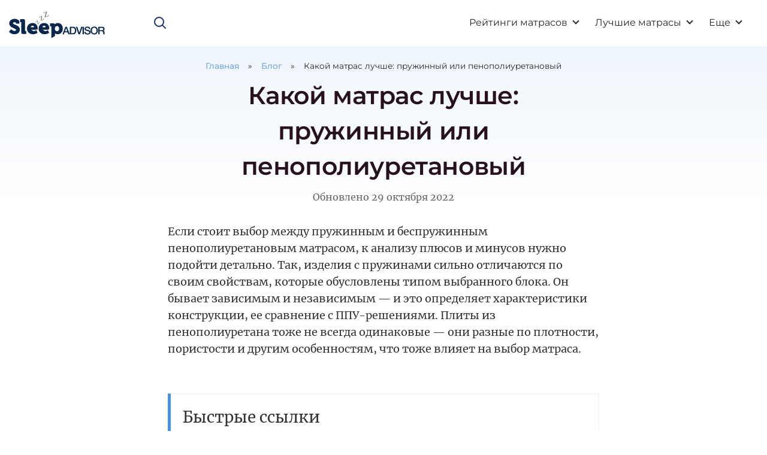

--- FILE ---
content_type: text/html; charset=utf-8
request_url: https://sleepadvisor.ru/kakoj-matras-luchshe-pruzhinnyj-ili-penopoliuretanovyj/
body_size: 118054
content:
<!DOCTYPE html><html lang="ru-RU"><head><meta charSet="utf-8"/><meta http-equiv="x-ua-compatible" content="ie=edge"/><meta name="viewport" content="width=device-width, initial-scale=1, shrink-to-fit=no"/><meta name="generator" content="Gatsby 4.25.7"/><meta data-react-helmet="true" name="description" content="Какой матрас лучше выбрать: пенополиуретановый или пружинный - плюсы и минусы. Чем отличается пружинный матрас от пенополиуретанового (ППУ) и какой лучше купить взрослому и для ребенка."/><meta data-react-helmet="true" name="image" content="https://sleepadvisor.ru/1200x630-logo.jpg"/><meta data-react-helmet="true" property="og:url" content="https://sleepadvisor.ru/kakoj-matras-luchshe-pruzhinnyj-ili-penopoliuretanovyj/"/><meta data-react-helmet="true" property="og:type" content="website"/><meta data-react-helmet="true" property="og:title" content="Пружинный или пенополиуретановый матрас - какой лучше выбрать"/><meta data-react-helmet="true" property="og:description" content="Какой матрас лучше выбрать: пенополиуретановый или пружинный - плюсы и минусы. Чем отличается пружинный матрас от пенополиуретанового (ППУ) и какой лучше купить взрослому и для ребенка."/><meta data-react-helmet="true" property="og:image" content="https://sleepadvisor.ru/1200x630-logo.jpg"/><meta data-react-helmet="true" name="twitter:card" content="summary_large_image"/><meta data-react-helmet="true" name="twitter:title" content="Пружинный или пенополиуретановый матрас - какой лучше выбрать"/><meta data-react-helmet="true" name="twitter:description" content="Какой матрас лучше выбрать: пенополиуретановый или пружинный - плюсы и минусы. Чем отличается пружинный матрас от пенополиуретанового (ППУ) и какой лучше купить взрослому и для ребенка."/><meta data-react-helmet="true" name="twitter:image" content="https://sleepadvisor.ru/1200x630-logo.jpg"/><style data-href="/styles.506d2fd307bf231c31d6.css" data-identity="gatsby-global-css">/*
! tailwindcss v3.3.3 | MIT License | https://tailwindcss.com
*/*,:after,:before{border:0 solid #e5e7eb;box-sizing:border-box}:after,:before{--tw-content:""}html{-webkit-text-size-adjust:100%;-webkit-font-feature-settings:normal;font-feature-settings:normal;font-family:ui-sans-serif,system-ui,-apple-system,BlinkMacSystemFont,Segoe UI,Roboto,Helvetica Neue,Arial,Noto Sans,sans-serif,Apple Color Emoji,Segoe UI Emoji,Segoe UI Symbol,Noto Color Emoji;font-variation-settings:normal;line-height:1.5;-o-tab-size:4;tab-size:4}body{line-height:inherit;margin:0}hr{border-top-width:1px;color:inherit;height:0}abbr:where([title]){-webkit-text-decoration:underline dotted;text-decoration:underline dotted}h1,h2,h3,h4,h5,h6{font-size:inherit;font-weight:inherit}a{color:inherit;text-decoration:inherit}b,strong{font-weight:bolder}code,kbd,pre,samp{font-family:ui-monospace,SFMono-Regular,Menlo,Monaco,Consolas,Liberation Mono,Courier New,monospace;font-size:1em}small{font-size:80%}sub,sup{font-size:75%;line-height:0;position:relative;vertical-align:baseline}sub{bottom:-.25em}sup{top:-.5em}table{border-collapse:collapse;border-color:inherit;text-indent:0}button,input,optgroup,select,textarea{-webkit-font-feature-settings:inherit;font-feature-settings:inherit;color:inherit;font-family:inherit;font-size:100%;font-variation-settings:inherit;font-weight:inherit;line-height:inherit;margin:0;padding:0}button,select{text-transform:none}[type=button],[type=reset],[type=submit],button{-webkit-appearance:button;background-color:transparent;background-image:none}:-moz-focusring{outline:auto}:-moz-ui-invalid{box-shadow:none}progress{vertical-align:baseline}::-webkit-inner-spin-button,::-webkit-outer-spin-button{height:auto}[type=search]{-webkit-appearance:textfield;outline-offset:-2px}::-webkit-search-decoration{-webkit-appearance:none}::-webkit-file-upload-button{-webkit-appearance:button;font:inherit}summary{display:list-item}blockquote,dd,dl,figure,h1,h2,h3,h4,h5,h6,hr,p,pre{margin:0}fieldset{margin:0}fieldset,legend{padding:0}menu,ol,ul{list-style:none;margin:0;padding:0}dialog{padding:0}textarea{resize:vertical}input::-webkit-input-placeholder,textarea::-webkit-input-placeholder{color:#9ca3af;opacity:1}input::placeholder,textarea::placeholder{color:#9ca3af;opacity:1}[role=button],button{cursor:pointer}:disabled{cursor:default}audio,canvas,embed,iframe,img,object,svg,video{display:block;vertical-align:middle}img,video{height:auto;max-width:100%}[hidden]{display:none}*,:after,:before{--tw-border-spacing-x:0;--tw-border-spacing-y:0;--tw-translate-x:0;--tw-translate-y:0;--tw-rotate:0;--tw-skew-x:0;--tw-skew-y:0;--tw-scale-x:1;--tw-scale-y:1;--tw-pan-x: ;--tw-pan-y: ;--tw-pinch-zoom: ;--tw-scroll-snap-strictness:proximity;--tw-gradient-from-position: ;--tw-gradient-via-position: ;--tw-gradient-to-position: ;--tw-ordinal: ;--tw-slashed-zero: ;--tw-numeric-figure: ;--tw-numeric-spacing: ;--tw-numeric-fraction: ;--tw-ring-inset: ;--tw-ring-offset-width:0px;--tw-ring-offset-color:#fff;--tw-ring-color:rgba(59,130,246,.5);--tw-ring-offset-shadow:0 0 #0000;--tw-ring-shadow:0 0 #0000;--tw-shadow:0 0 #0000;--tw-shadow-colored:0 0 #0000;--tw-blur: ;--tw-brightness: ;--tw-contrast: ;--tw-grayscale: ;--tw-hue-rotate: ;--tw-invert: ;--tw-saturate: ;--tw-sepia: ;--tw-drop-shadow: ;--tw-backdrop-blur: ;--tw-backdrop-brightness: ;--tw-backdrop-contrast: ;--tw-backdrop-grayscale: ;--tw-backdrop-hue-rotate: ;--tw-backdrop-invert: ;--tw-backdrop-opacity: ;--tw-backdrop-saturate: ;--tw-backdrop-sepia: }::-webkit-backdrop{--tw-border-spacing-x:0;--tw-border-spacing-y:0;--tw-translate-x:0;--tw-translate-y:0;--tw-rotate:0;--tw-skew-x:0;--tw-skew-y:0;--tw-scale-x:1;--tw-scale-y:1;--tw-pan-x: ;--tw-pan-y: ;--tw-pinch-zoom: ;--tw-scroll-snap-strictness:proximity;--tw-gradient-from-position: ;--tw-gradient-via-position: ;--tw-gradient-to-position: ;--tw-ordinal: ;--tw-slashed-zero: ;--tw-numeric-figure: ;--tw-numeric-spacing: ;--tw-numeric-fraction: ;--tw-ring-inset: ;--tw-ring-offset-width:0px;--tw-ring-offset-color:#fff;--tw-ring-color:rgba(59,130,246,.5);--tw-ring-offset-shadow:0 0 #0000;--tw-ring-shadow:0 0 #0000;--tw-shadow:0 0 #0000;--tw-shadow-colored:0 0 #0000;--tw-blur: ;--tw-brightness: ;--tw-contrast: ;--tw-grayscale: ;--tw-hue-rotate: ;--tw-invert: ;--tw-saturate: ;--tw-sepia: ;--tw-drop-shadow: ;--tw-backdrop-blur: ;--tw-backdrop-brightness: ;--tw-backdrop-contrast: ;--tw-backdrop-grayscale: ;--tw-backdrop-hue-rotate: ;--tw-backdrop-invert: ;--tw-backdrop-opacity: ;--tw-backdrop-saturate: ;--tw-backdrop-sepia: }::backdrop{--tw-border-spacing-x:0;--tw-border-spacing-y:0;--tw-translate-x:0;--tw-translate-y:0;--tw-rotate:0;--tw-skew-x:0;--tw-skew-y:0;--tw-scale-x:1;--tw-scale-y:1;--tw-pan-x: ;--tw-pan-y: ;--tw-pinch-zoom: ;--tw-scroll-snap-strictness:proximity;--tw-gradient-from-position: ;--tw-gradient-via-position: ;--tw-gradient-to-position: ;--tw-ordinal: ;--tw-slashed-zero: ;--tw-numeric-figure: ;--tw-numeric-spacing: ;--tw-numeric-fraction: ;--tw-ring-inset: ;--tw-ring-offset-width:0px;--tw-ring-offset-color:#fff;--tw-ring-color:rgba(59,130,246,.5);--tw-ring-offset-shadow:0 0 #0000;--tw-ring-shadow:0 0 #0000;--tw-shadow:0 0 #0000;--tw-shadow-colored:0 0 #0000;--tw-blur: ;--tw-brightness: ;--tw-contrast: ;--tw-grayscale: ;--tw-hue-rotate: ;--tw-invert: ;--tw-saturate: ;--tw-sepia: ;--tw-drop-shadow: ;--tw-backdrop-blur: ;--tw-backdrop-brightness: ;--tw-backdrop-contrast: ;--tw-backdrop-grayscale: ;--tw-backdrop-hue-rotate: ;--tw-backdrop-invert: ;--tw-backdrop-opacity: ;--tw-backdrop-saturate: ;--tw-backdrop-sepia: }.container{width:100%}@media (min-width:480px){.container{max-width:480px}}@media (min-width:768px){.container{max-width:768px}}@media (min-width:976px){.container{max-width:976px}}@media (min-width:1440px){.container{max-width:1440px}}.visible{visibility:visible}.fixed{position:fixed}.absolute{position:absolute}.relative{position:relative}.-bottom-0{bottom:0}.-bottom-0\.5{bottom:-.125rem}.-right-0{right:0}.-right-0\.5{right:-.125rem}.-right-1{right:-.25rem}.-top-1{top:-.25rem}.order-1{order:1}.order-2{order:2}.order-3{order:3}.col-span-1{grid-column:span 1/span 1}.col-span-2{grid-column:span 2/span 2}.col-span-4{grid-column:span 4/span 4}.m-0{margin:0}.m-auto{margin:auto}.mx-auto{margin-left:auto;margin-right:auto}.-mt-4{margin-top:-1rem}.mb-14{margin-bottom:3.5rem}.mb-16{margin-bottom:4rem}.mb-2{margin-bottom:.5rem}.mb-3{margin-bottom:.75rem}.mb-5{margin-bottom:1.25rem}.mb-7{margin-bottom:1.75rem}.mb-8{margin-bottom:2rem}.mb-\[20px\]{margin-bottom:20px}.mb-\[30px\]{margin-bottom:30px}.mb-\[40px\]{margin-bottom:40px}.mb-\[50px\]{margin-bottom:50px}.mb-\[60px\]{margin-bottom:60px}.mb-\[80px\]{margin-bottom:80px}.ml-8{margin-left:2rem}.ml-auto{margin-left:auto}.mr-1{margin-right:.25rem}.mr-3{margin-right:.75rem}.mr-7{margin-right:1.75rem}.mr-8{margin-right:2rem}.mr-\[10px\]{margin-right:10px}.mr-auto{margin-right:auto}.mt-10{margin-top:2.5rem}.mt-12{margin-top:3rem}.mt-14{margin-top:3.5rem}.mt-24{margin-top:6rem}.mt-4{margin-top:1rem}.mt-5{margin-top:1.25rem}.mt-6{margin-top:1.5rem}.mt-7{margin-top:1.75rem}.mt-\[20px\]{margin-top:20px}.mt-\[30px\]{margin-top:30px}.block{display:block}.inline{display:inline}.flex{display:flex}.table{display:table}.grid{display:grid}.hidden{display:none}.h-0{height:0}.h-10{height:2.5rem}.h-5{height:1.25rem}.h-auto{height:auto}.w-1\/3{width:33.333333%}.w-1\/4{width:25%}.w-10{width:2.5rem}.w-5{width:1.25rem}.w-\[100\%\]{width:100%}.w-\[120px\]{width:120px}.w-\[37\%\]{width:37%}.w-fit{width:-moz-fit-content;width:-webkit-fit-content;width:fit-content}.w-full{width:100%}.max-w-\[540px\]{max-width:540px}.max-w-\[750px\]{max-width:750px}.max-w-md{max-width:28rem}.flex-grow{flex-grow:1}.transform{-webkit-transform:translate(var(--tw-translate-x),var(--tw-translate-y)) rotate(var(--tw-rotate)) skewX(var(--tw-skew-x)) skewY(var(--tw-skew-y)) scaleX(var(--tw-scale-x)) scaleY(var(--tw-scale-y));transform:translate(var(--tw-translate-x),var(--tw-translate-y)) rotate(var(--tw-rotate)) skewX(var(--tw-skew-x)) skewY(var(--tw-skew-y)) scaleX(var(--tw-scale-x)) scaleY(var(--tw-scale-y))}.cursor-pointer{cursor:pointer}.cursor-zoom-in{cursor:zoom-in}.resize-none{resize:none}.list-none{list-style-type:none}.grid-cols-1{grid-template-columns:repeat(1,minmax(0,1fr))}.grid-cols-2{grid-template-columns:repeat(2,minmax(0,1fr))}.grid-cols-3{grid-template-columns:repeat(3,minmax(0,1fr))}.flex-col{flex-direction:column}.flex-col-reverse{flex-direction:column-reverse}.flex-wrap{flex-wrap:wrap}.items-center{align-items:center}.items-baseline{align-items:baseline}.justify-end{justify-content:flex-end}.justify-center{justify-content:center}.justify-between{justify-content:space-between}.gap-2{gap:.5rem}.gap-4{gap:1rem}.gap-6{gap:1.5rem}.gap-8{gap:2rem}.gap-x-20{-webkit-column-gap:5rem;column-gap:5rem}.gap-x-4{-webkit-column-gap:1rem;column-gap:1rem}.gap-y-2{row-gap:.5rem}.gap-y-4{row-gap:1rem}.overflow-hidden{overflow:hidden}.rounded-full{border-radius:9999px}.rounded-lg{border-radius:.5rem}.border{border-width:1px}.bg-\[\#4A90E2\]{--tw-bg-opacity:1;background-color:rgb(74 144 226/var(--tw-bg-opacity))}.bg-white{--tw-bg-opacity:1;background-color:rgb(255 255 255/var(--tw-bg-opacity))}.bg-zinc-500{--tw-bg-opacity:1;background-color:rgb(113 113 122/var(--tw-bg-opacity))}.px-1{padding-left:.25rem;padding-right:.25rem}.px-1\.5{padding-left:.375rem;padding-right:.375rem}.px-4{padding-left:1rem;padding-right:1rem}.px-\[15px\]{padding-left:15px;padding-right:15px}.py-12{padding-bottom:3rem;padding-top:3rem}.py-16{padding-bottom:4rem;padding-top:4rem}.py-3{padding-bottom:.75rem;padding-top:.75rem}.py-6{padding-bottom:1.5rem;padding-top:1.5rem}.py-8{padding-bottom:2rem;padding-top:2rem}.pb-16{padding-bottom:4rem}.pb-8{padding-bottom:2rem}.pt-4{padding-top:1rem}.text-left{text-align:left}.text-center{text-align:center}.font-\[merriweather\]{font-family:merriweather}.font-\[montserrat\]{font-family:montserrat}.font-merriweather{font-family:Merriweather,sans-serif}.text-2xl{font-size:1.5rem;line-height:2rem}.text-3xl{font-size:1.875rem;line-height:2.25rem}.text-4xl{font-size:2.25rem;line-height:2.5rem}.text-lg{font-size:1.125rem;line-height:1.75rem}.text-sm{font-size:.875rem;line-height:1.25rem}.text-xl{font-size:1.25rem;line-height:1.75rem}.text-xs{font-size:.75rem;line-height:1rem}.font-bold{font-weight:700}.font-medium{font-weight:500}.font-normal{font-weight:400}.font-semibold{font-weight:600}.capitalize{text-transform:capitalize}.leading-6{line-height:1.5rem}.text-red-600{--tw-text-opacity:1;color:rgb(220 38 38/var(--tw-text-opacity))}.text-slate-400{--tw-text-opacity:1;color:rgb(148 163 184/var(--tw-text-opacity))}.text-white{--tw-text-opacity:1;color:rgb(255 255 255/var(--tw-text-opacity))}.text-zinc-600{--tw-text-opacity:1;color:rgb(82 82 91/var(--tw-text-opacity))}.opacity-0{opacity:0}.outline-none{outline:2px solid transparent;outline-offset:2px}.outline{outline-style:solid}.filter{-webkit-filter:var(--tw-blur) var(--tw-brightness) var(--tw-contrast) var(--tw-grayscale) var(--tw-hue-rotate) var(--tw-invert) var(--tw-saturate) var(--tw-sepia) var(--tw-drop-shadow);filter:var(--tw-blur) var(--tw-brightness) var(--tw-contrast) var(--tw-grayscale) var(--tw-hue-rotate) var(--tw-invert) var(--tw-saturate) var(--tw-sepia) var(--tw-drop-shadow)}.transition{transition-duration:.15s;transition-property:color,background-color,border-color,text-decoration-color,fill,stroke,opacity,box-shadow,transform,filter,-webkit-backdrop-filter;transition-property:color,background-color,border-color,text-decoration-color,fill,stroke,opacity,box-shadow,-webkit-transform,-webkit-filter,-webkit-backdrop-filter;transition-property:color,background-color,border-color,text-decoration-color,fill,stroke,opacity,box-shadow,transform,filter,backdrop-filter;transition-property:color,background-color,border-color,text-decoration-color,fill,stroke,opacity,box-shadow,transform,filter,backdrop-filter,-webkit-transform,-webkit-filter,-webkit-backdrop-filter;transition-property:color,background-color,border-color,text-decoration-color,fill,stroke,opacity,box-shadow,transform,filter,backdrop-filter,-webkit-backdrop-filter;transition-timing-function:cubic-bezier(.4,0,.2,1)}.button{align-items:center;border-radius:30px;color:#fff;display:flex;font-family:Montserrat,sans-serif;font-size:16px;height:60px;justify-content:center;padding:0 30px;transition:all .3s}.button--small{height:46px}.button_primary{background-color:#4a90e2}.button_primary:hover{background-color:#31639c;box-shadow:0 10px 26px 0 rgba(30,48,110,.3)}.button_ghost{border:1px solid #fff}.button_ghost:hover{background-color:#fff;color:#31639c}.button_s{width:200px}.button_m{width:300px}.just-link{color:#4a90e2;display:block;font-weight:500}.just-link:hover{color:#31639c}.menu{height:77px;position:fixed;top:0;transition:all .3s;width:100%;z-index:99}@media(min-width:976px){.menu .sub-menu{background:#fff;border:1px solid #ececec;border-radius:6px;box-shadow:0 17px 44px -14px rgba(138,152,173,.33);left:-70px;min-width:360px;opacity:0;padding:25px 40px;position:absolute;right:0;top:72px;transition:all .3s;visibility:hidden}.menu .sub-menu ul li{font-size:16px;line-height:1.75;margin-bottom:10px}.menu .sub-menu ul li a{color:#494e55;font-size:14px;font-stretch:normal;font-style:normal;font-weight:500;letter-spacing:-.3px;line-height:1.75}.menu .sub-menu ul li a:hover{color:#4a90e2}.menu .sub-menu.more-col{display:flex;justify-content:space-between;left:auto;min-width:-moz-fit-content;min-width:-webkit-fit-content;min-width:fit-content;right:0;width:-moz-max-content;width:-webkit-max-content;width:max-content}.menu .sub-menu.more-col>div{width:23%}.menu .sub-menu.position-right{left:auto;right:-70px}.menu .nav-item:hover .sub-menu{opacity:1;visibility:visible}.menu .nav-item:hover button{color:#4a90e2}.menu .nav-item:hover button:after{border-color:#4a90e2;margin-bottom:0;margin-top:4px;-webkit-transform:rotate(-135deg);transform:rotate(-135deg)}}.menu .nav-item{align-items:center;display:flex;height:72px;position:relative}.menu .nav-item.child button:after{border:solid #252525;border-width:0 2px 2px 0;content:"";display:inline-block;margin-bottom:4px;margin-left:10px;padding:3px;-webkit-transform:rotate(45deg);transform:rotate(45deg)}.menu .nav-item button a{color:#252525}.menu .nav-item button a:hover{color:#4a90e2}.menu .rating{margin-bottom:30px}.menu .rating a{color:#e29c4a}.menu .list-category,.menu .rating a{align-items:center;display:flex;font-size:17px;font-weight:600;letter-spacing:-.4px}.menu .list-category{color:#4a90e2;margin-bottom:15px}@media(max-width:975.98px){.menu{height:62px}.menu.open-menu{height:100%;overflow:scroll}.menu .nav-item{border-bottom:1px solid #ececec;display:block;height:auto;margin:0;padding:20px 0}.menu .nav-item button{align-items:center;display:flex;font-size:18px;justify-content:space-between;width:100%}.menu .nav-item button.active{font-weight:700}.menu .nav-item button.active:after{margin-bottom:0;margin-top:4px;-webkit-transform:rotate(-135deg);transform:rotate(-135deg)}.menu .sub-menu{display:none}.menu .sub-menu.submenu-open{border-top:1px solid #ececec;display:block;margin-top:20px;padding-top:20px}.menu .sub-menu.more-col>div:not(:last-child){margin-bottom:30px}.menu .sub-menu ul li:not(:last-child){padding-bottom:15px}.menu .sub-menu ul li a{color:#494e55;font-weight:500}.menu .rating{margin-bottom:20px}.menu .main-menu{margin-top:20px;width:100%}}.menu .searchform-header{align-items:center;margin-left:66px;order:3;width:222px}.menu .searchform-header .search-input{align-items:center;display:flex;position:relative;width:100%}.menu .searchform-header .search-input .search-icon{background:url([data-uri]) no-repeat 50%/contain;display:block;height:20px;left:16px;position:absolute;width:20px}.menu .searchform-header .searchsubmit{display:none;height:45px}.menu .searchform-header .close-search{background:url([data-uri]) no-repeat 50%/contain;display:none;min-height:24px;min-width:24px}.menu .searchform-header.active{background:#fff;position:absolute;right:15px;top:15px;width:80%;z-index:1}.menu .searchform-header.active .close-search,.menu .searchform-header.active .searchsubmit{display:block}@media(max-width:975.98px){.menu .searchform-header{display:none;left:0;margin:0}.menu .searchform-header.active{display:flex;top:13px;width:90%}.menu .searchform-header #autocomplete form{height:40px}.menu .searchform-header .close-search,.menu .searchform-header .searchsubmit{display:none!important}}.menu .searchform-header #autocomplete{width:100%}.menu .searchform-header #autocomplete .aa-Form{border:1px solid;border-radius:6px}.menu .searchform-header #autocomplete .aa-Form:focus-within{border-color:#76abe9;box-shadow:0 0}.menu .searchform-header #autocomplete .aa-Form .aa-SubmitIcon{color:#1e306e}.aa-Panel{z-index:1}.aa-Panel a{color:#000}.footer{background:#252525;color:#fff;padding-bottom:4.95238095em;padding-top:4.95238095em}@media(max-width:767.98px){.footer{padding-bottom:2.952381em;padding-top:2.952381em}}.footer__logo,.footer__social a{display:block}.footer__social img{opacity:.5}.footer__social img:hover{opacity:1}.footer__company p{font-size:14px;opacity:.5}.footer ul li{line-height:2.32142857em}.footer ul li a{color:#fff;font-size:16px;opacity:.5}.footer ul li a:hover{opacity:1}.hero.all-page{background:linear-gradient(180deg,rgba(52,131,222,.1),hsla(0,0%,100%,0));height:auto;min-height:100%;padding-bottom:0;padding-top:100px;text-align:center}.hero.all-page p{color:#666;font-size:16px;width:auto}.hero.all-page .breadcrumbs ol{align-items:center;display:flex;justify-content:center;list-style:none;margin-bottom:10px;padding:0}@media(max-width:575.98px){.hero.all-page .breadcrumbs ol{flex-wrap:nowrap;justify-content:flex-start;overflow-x:scroll}}.hero.all-page .breadcrumbs ol li{font-size:.8571428571em;white-space:nowrap}.hero.all-page .breadcrumbs ol li:not(:last-child){margin-right:1.0833333333em}.hero.all-page .breadcrumbs ol li:not(:last-child):after{content:"»";margin-left:1.0833333333em}.hero.all-page .breadcrumbs ol li a{color:#4a90e2}.hero.all-page .breadcrumbs ol li a:hover{color:#0056b3}.hero.all-page:before{display:none}@media(max-width:575.98px){.hero.all-page h1{font-size:34px;line-height:49px}}.content p{color:#333;font-size:18px;font-weight:400;margin-bottom:1rem}@media(max-width:575.98px){.content p{font-size:16px}}.content h2{text-align:left}.content h3{margin-top:50px}.content .text_content{margin-top:60px}.content .text_content ul{list-style:disc;margin-bottom:1rem;padding-left:40px}.content .text_content ul li{align-items:baseline;color:#333;font-size:18px;font-weight:400;line-height:28px}@media(max-width:575.98px){.content .text_content ul li{font-size:16px}}.content .text_content ul li:not(:last-child){margin-bottom:20px}.content .text_content ol{list-style:auto;margin-bottom:1rem;padding-left:40px}.content .text_content ol li{align-items:baseline;color:#333;font-size:18px;font-weight:400;line-height:28px}@media(max-width:575.98px){.content .text_content ol li{font-size:16px}}.content .text_content ol li:not(:last-child){margin-bottom:20px}.content .text_content .float-image{margin:30px 0}.content .text_content .float-image .gatsby-resp-image-wrapper{float:left;margin-right:15px!important;width:-webkit-fill-available}.content .text_content .float-image:not(.content .text_content .float-image.mini) .gatsby-resp-image-wrapper{max-width:250px!important}.content .text_content .float-image .gatsby-resp-image-figcaption{display:none}.content .text_content .grid-template-3{grid-template-columns:repeat(3,1fr)}.content .text_content .grid-template-2{grid-template-columns:repeat(2,1fr)}.content .table-data-content{border:1px solid #ececec;border-radius:6px;margin:20px 0;overflow-x:scroll}.content .table-data-content::-webkit-scrollbar{height:6px;width:3px}.content .table-data-content::-webkit-scrollbar-button{background-color:transparent}.content .table-data-content::-webkit-scrollbar-track{background-color:#999}.content .table-data-content::-webkit-scrollbar-track-piece{background-color:#fff}.content .table-data-content::-webkit-scrollbar-thumb{background-color:#666;border-radius:3px;height:50px}.content .table-data-content::-webkit-scrollbar-corner{background-color:#999}.content .table-data-content::-webkit-resizer{background-color:#666}.content table{font-family:Montserrat,sans-serif;font-size:15px;line-height:19px;min-width:100%;text-align:left;width:-moz-max-content;width:-webkit-max-content;width:max-content}.content table thead tr{background:#4a90e2;border-bottom:1px solid #ececec;color:#fff}.content table thead tr th{border-right:1px solid #ececec;font-weight:600;max-width:230px;padding:10px 20px}.content table tbody tr:not(:last-child){border-bottom:1px solid #ececec}.content table tbody tr td{font-weight:500;max-width:230px;padding:10px 20px}.content table tbody tr td:not(:last-child){border-right:1px solid #ececec}.content figure{margin:35px 0}.content .author{align-items:center;background-color:#f6f7fd;margin-top:60px;padding:20px}.content .author--name{font-size:14px;font-weight:700;line-height:16px;margin-bottom:5px}.content .author--description{font-size:12px;font-weight:500;line-height:14px;margin:0}.content .author--image{border-radius:50%;height:50px;margin-right:20px;min-height:50px;min-width:50px;overflow:hidden;width:50px}.content .table-compare thead tr{background:#fff}.content .table-compare tbody tr td:first-child,.content .table-compare tbody tr th:first-child,.content .table-compare thead tr td:first-child,.content .table-compare thead tr th:first-child{background:#4a90e2;color:#fff}.about-item h2{margin-top:50px}.about-item h3{display:block;font-size:24px;font-weight:600;line-height:38px;margin-bottom:15px;margin-top:60px}.about-item .items{background:#fff;border:1px solid #ececec;border-radius:6px;overflow:hidden}.about-item .items:not(:last-child){margin-bottom:20px}.about-item .items .title-item{align-items:center;justify-content:space-between;padding:10px 40px}@media(max-width:767.98px){.about-item .items .title-item{border-bottom:1px solid #ececec;padding:10px 20px}}.about-item .items .title-item p{color:#465773;font-size:20px;font-weight:600;margin:0}@media(max-width:767.98px){.about-item .items .title-item p{font-size:16px}}.about-item .items .title-item .logo{align-items:center;display:flex;height:70px;justify-content:center;width:100px}.about-item .items .title-item .logo .gatsby-image-wrapper{max-height:70px;max-width:100px}.about-item .items .title-item .logo img{height:auto;margin:auto;max-height:70px;max-width:100px;width:auto}.about-item .items .item{align-items:center;display:flex;justify-content:space-between;margin-bottom:30px;padding:20px 40px;position:relative}@media(max-width:767.98px){.about-item .items .item{display:block;padding:5px}.about-item .items .item .gatsby-image-wrapper{margin:auto}}.about-item .items .item:after{background:#4a90e2;content:"";height:100%;position:absolute;right:55px;top:0;width:100px;z-index:0}@media(max-width:767.98px){.about-item .items .item:after{display:none}}.about-item .items .item .features{background:#fff;border:1px solid #4a90e2;border-radius:6px;font-family:Merriweather,sans-serif;padding:20px 10px 20px 40px;width:43%;z-index:1}@media(max-width:767.98px){.about-item .items .item .features{margin-top:10px;width:100%}}.about-item .items .item .features__title{font-size:18px;font-weight:800;margin-bottom:.5rem}.about-item .items .item .features__list ul{list-style:disc}.about-item .items .item .features__list ul li{color:#666;letter-spacing:-.5px}.about-item .items .item .features__list ul li:not(:last-child){margin-bottom:5px}.about-item .items .text{padding:0 40px 20px}@media(max-width:767.98px){.about-item .items .text{padding:0 5px 40px}}.about-item .items .text p{color:#666}.about-item .items .text h3{display:none}.about-item .items .specifications{font-family:Merriweather,sans-serif;justify-content:space-between;padding:0 40px 20px}@media(max-width:767.98px){.about-item .items .specifications{flex-wrap:wrap;padding:0 5px 20px}}.about-item .items .specifications div{align-items:center;display:flex;flex-direction:column;width:21%}@media(max-width:767.98px){.about-item .items .specifications div{width:50%}}.about-item .items .specifications div p{color:#4a90e2;font-size:14px;line-height:inherit;margin:5px 0 0;text-align:center}.about-item .items .specifications div p.title-spec{color:#252525;font-weight:700;height:42px;margin-bottom:5px;margin-top:0}@media(max-width:767.98px){.about-item .items .specifications div p.title-spec{width:80%}}.about-item .items .specifications div .image{align-items:center;display:flex;height:80px;justify-content:center;width:80px}.about-item .items .link-block{align-items:center;border-top:1px solid rgba(37,37,37,.1);justify-content:center;padding:40px 40px 30px}.about-item .items .link-block a{font-weight:500}.about-item .items__button{border-bottom:1px solid rgba(37,37,37,.1);display:flex;justify-content:center;margin-bottom:40px;padding:0 25px 20px}.about-item .items__button a{background-color:#fc0;border-radius:4px;color:#212121;font-size:14px;font-weight:700;letter-spacing:.25px;line-height:16px;padding:10px 12px;transition:all .3s}.about-item .items__button a:hover{background-color:#e8ba00}.about-item .items .more-link-model{display:block;margin-top:15px}.about-item #ymarket-affiliate{border-bottom:1px solid rgba(37,37,37,.1);margin-bottom:40px;margin-top:-40px;padding:20px 25px}.about-item input{display:none}@media(max-width:767.98px){.about-item .read-more-button{align-items:center;color:#4a90e2;display:flex;display:block;font-weight:500;margin-top:10px;z-index:9}.about-item .read-more-button:after{content:"Показать больше"}.about-item .read-more{height:110px;overflow:hidden;position:relative}.about-item .read-more:before{background:linear-gradient(hsla(0,0%,100%,.5),#fff);bottom:0;content:"";height:50%;left:0;position:absolute;width:100%}.about-item input[type=checkbox]:checked~.read-more{height:100%}.about-item input[type=checkbox]:checked~.read-more:before{display:none}.about-item input[type=checkbox]:checked~.read-more-button:after{content:"Скрыть"}}.additionalResources h3{display:block;font-size:24px;font-weight:600;line-height:38px;margin-bottom:15px}.additionalResources a{background:#fff;border-radius:2px;box-shadow:0 1px 2px rgba(0,0,0,.35);box-sizing:border-box;color:#4a90e2;display:block;font-size:17px;line-height:30px;margin-bottom:10px;padding:10px 20px;transition:all .3s}.additionalResources a:hover{box-shadow:0 5px 8px rgba(0,0,0,.4);color:#31639c;transition:all .3s}.additionalResources .grid-style p{display:grid;gap:1rem;grid-template-columns:repeat(2,1fr)}@media(max-width:767.98px){.additionalResources .grid-style p{grid-template-columns:repeat(1,1fr)}}.plus-minus h4{align-items:center;display:flex;font-size:22px;font-weight:600;margin-bottom:20px}.plus-minus h4 i{align-items:center;background-position:50%;background-repeat:no-repeat;border-radius:50%;display:flex;height:40px;justify-content:center;margin-right:10px;width:40px}.plus-minus ul li{align-items:baseline;display:flex;font-size:14px;line-height:28px}.plus-minus ul li:not(:last-child){margin-bottom:20px}.plus-minus ul li:before{border-radius:50%;content:"";height:8px;margin-right:10px;margin-top:8px;min-height:8px;min-width:8px;width:8px}.plus-minus .plus h4 i{background-color:#0eba7d;background-image:url([data-uri])}.plus-minus .plus ul li:before{background:#0eba7d}.plus-minus .minus h4 i{background-color:#f46161;background-image:url([data-uri])}.plus-minus .minus ul li:before{background:#f46161}.top-list li{font-size:18px;line-height:28px}.top-list li:not(:last-child){margin-bottom:8px}.top-list li a{font-size:16px;font-weight:500}.left-block{margin-left:-240px;position:fixed;top:15%;transition:all .3s;width:160px}.left-block.scroll{opacity:1;overflow:visible}@media(max-width:1200px){.left-block{display:none}}.mobile-block{bottom:-2px;display:none;left:0;opacity:0;overflow:hidden;position:fixed;transition:all .3s;width:100%;z-index:999}.mobile-block.scroll{opacity:1;overflow:visible}@media(max-width:575.98px){.mobile-block{display:block}}@media(min-width:576px)and (max-width:767.98px){.mobile-block{display:block;text-align:center}}.tablet-block{bottom:-3px;display:none;left:0;opacity:0;overflow:hidden;position:fixed;text-align:center;transition:all .3s;width:100%;z-index:999}.tablet-block.scroll{opacity:1;overflow:visible}@media(min-width:768px)and (max-width:1199.98px){.tablet-block{display:block}}.gatsby-resp-image-figcaption{color:#666;font-family:Montserrat,sans-serif;font-size:16px;font-stretch:normal;font-style:normal;font-weight:500;line-height:24px;margin-top:12px;text-align:center}.table-of-contents{border:1px solid #ececec;border-left:5px solid #4a90e2;margin-top:60px;padding:20px}.table-of-contents__title{font-size:26px!important;line-height:38px;margin-bottom:20px!important}.table-of-contents ul li{align-items:baseline;color:#333;font-weight:400;line-height:32px}.table-of-contents ul li button,.table-of-contents ul li p{align-items:center;color:#4a90e2;display:flex;font-size:16px;font-weight:500;margin:0;text-align:left}.table-of-contents ul li button:hover,.table-of-contents ul li p:hover{color:#31639c}.table-of-contents ul li button:after,.table-of-contents ul li p:after{content:"↓";margin-left:5px}@media(max-width:575.98px){.table-of-contents ul li button:after,.table-of-contents ul li p:after{display:none}}.table-of-contents.scroll{background:#fff;margin:0;position:fixed;top:25%;transition:right .4s;width:286px}@media(max-width:1400px){.table-of-contents.scroll{display:none}}.table-of-contents.scroll .table-of-contents__title{font-size:18px!important;line-height:18px}.table-of-contents.scroll ul li button,.table-of-contents.scroll ul li p{font-size:14px}.table-of-contents.scroll ul li button:after,.table-of-contents.scroll ul li p:after{display:none}.table-of-contents.scroll ul li button.active,.table-of-contents.scroll ul li p.active{color:#465773;font-weight:600}.table-of-contents.scroll ul li button.active:before,.table-of-contents.scroll ul li p.active:before{border:8px solid transparent;border-left-color:#4a90e2;content:"";left:0;position:absolute}.table-of-contents.not-visible{right:-286px}.table-of-contents.visible{right:0}.table-of-contents.more{top:15%;width:360px}.content .table-of-contents-product{border:1px solid #bababa;border-radius:16px;margin-bottom:35px;padding:20px 15px}.content .table-of-contents-product__title{align-items:center;cursor:pointer;display:flex;font-size:18px;font-weight:700;margin:0}.content .table-of-contents-product__title>span{display:flex;flex-direction:column;gap:4px;margin-right:15px}.content .table-of-contents-product__title>span .line{background:#bababa;border-radius:6px;height:2px;width:20px}.content .table-of-contents-product ul{display:none}.content .table-of-contents-product ul.active{display:block;margin-top:20px}.content .table-of-contents-product ul li:not(:last-child){margin-bottom:10px}.content .table-of-contents-product ul li button,.content .table-of-contents-product ul li p{font-size:16px;margin:0}.content .table-of-contents-product ul li:hover button,.content .table-of-contents-product ul li:hover p{color:#4a90e2}.faq h2{font-size:31px;font-weight:600;letter-spacing:-.0025em;line-height:44px;margin-bottom:32px;text-align:left}.faq .accordeon-custom{box-sizing:border-box;display:block;left:0;margin:0;max-width:600px;max-width:100%;min-height:0;min-height:100%;padding:0;position:relative;-webkit-transform:translate(0);transform:translate(0);width:100%}.faq .accordeon-custom__items{list-style:none;margin:0;padding:0;-webkit-perspective:900;perspective:900}.faq .accordeon-custom__item{border-bottom:1px solid #ececec;display:block;padding:20px 0;position:relative}.faq .accordeon-custom__item:last-child{border-bottom:0}.faq .accordeon-custom__item-title{align-items:flex-start;color:#2f3752;display:flex;font-size:18px;font-weight:600;outline:0}.faq .accordeon-custom__item-title:before{border:solid #252525;border-width:0 2px 2px 0;content:"";display:inline-block;margin-right:15px;margin-top:8px;padding:3px;-webkit-transform:rotate(45deg);transform:rotate(45deg)}.faq .accordeon-custom__item-title.active{color:#4a90e2}.faq .accordeon-custom__item-title.active:before{border-color:#4a90e2;margin-top:12px;-webkit-transform:rotate(-135deg);transform:rotate(-135deg)}.faq .accordeon-custom__item-text{color:#666;height:0;opacity:0;overflow:hidden;padding-bottom:0}.faq .accordeon-custom__item-text.show{height:100%;opacity:1;overflow:visible;padding:20px}.item-brand{margin-top:0;position:relative}.item-brand:not(:last-child){margin-bottom:30px;padding-bottom:30px}.item-brand__title{align-items:center;display:flex;justify-content:space-between;margin-bottom:15px}@media(max-width:767.98px){.item-brand__title{flex-wrap:wrap}}.item-brand__title h3{color:#465773;font-size:24px;margin:0}@media(max-width:767.98px){.item-brand__title h3{font-size:20px}}.item-brand__title .logo{align-items:center;display:flex;justify-content:center;width:150px}@media(max-width:767.98px){.item-brand__title .logo{width:90px}}.item-brand__title .logo .gatsby-image-wrapper{max-height:70px;max-width:150px}@media(max-width:767.98px){.item-brand__title .logo .gatsby-image-wrapper{max-width:90px}}.item-brand__title .logo img{height:auto;margin:auto;max-height:70px;max-width:150px;width:auto}@media(max-width:767.98px){.item-brand__title .logo img{max-width:90px}}.item-brand__plus-minus{margin-top:30px}.item-brand__plus-minus .item{background:#fff;box-shadow:0 2px 4px 0 rgba(0,0,0,.17);margin-bottom:15px;padding:15px 15px 20px;width:100%}.item-brand__plus-minus .item .title{color:#000;font-size:20px;font-weight:400;margin-bottom:10px}.item-brand__plus-minus .item ul{list-style:disc;padding:10px 20px}.item-brand__plus-minus .item ul li{color:#666;letter-spacing:-.5px}.item-brand__plus-minus .item ul li:not(:last-child){margin-bottom:5px}.item-brand__characteristic{border-top:1px solid #ececec;display:flex;justify-content:space-between;margin-top:20px;padding:20px 0}@media(max-width:767.98px){.item-brand__characteristic{flex-direction:column;gap:20px}}.item-brand__characteristic .item{align-items:center;display:flex}.item-brand__characteristic .item__image{margin-right:10px}.item-brand__characteristic .item p{margin:0}.item-brand__characteristic .item__title{color:#252525;font-size:14px;font-weight:700;margin-bottom:5px}.item-brand__characteristic .item__data{color:#4a90e2;font-size:16px;font-weight:700}.item-brand__text h3{display:none}.content-product h2{font-size:30px;font-weight:700;line-height:37px;margin-bottom:35px;text-align:center}.content-product h3{font-size:24px;font-weight:700;line-height:29px;margin:0 0 35px}.content-product .container{max-width:100%}.about-product__table{align-items:center;border:1px solid #bababa;border-radius:16px;display:flex;flex-direction:column;gap:40px;padding:20px 15px;text-align:center}.about-product__table>div{width:100%}.about-product__button{display:flex;justify-content:center}.about-product__button a{background-color:#fc0;border-radius:4px;color:#212121!important;display:block;font-size:14px;font-weight:700;letter-spacing:.25px;line-height:16px;padding:10px 12px;transition:all .3s;width:-moz-fit-content;width:-webkit-fit-content;width:fit-content}.about-product__button a:hover{background-color:#e8ba00}.about-product__button.middle{margin-bottom:50px}.about-product__items{grid-gap:35px 46px;display:grid;grid-template-columns:repeat(5,1fr)}@media(max-width:767.98px){.about-product__items{grid-gap:20px;grid-template-columns:repeat(3,1fr)}}.about-product__item{align-items:center;display:flex;flex-direction:column;justify-content:center;padding:0}.about-product__item .image{margin-bottom:10px}.about-product__item p{font-size:15px;line-height:18px;margin:0;text-align:center}.about-product__item p.title{font-weight:700}.about-product__item p.price{color:#bababa}.about-product__item p.price span{color:#333}.about-product .firmness__side{font-size:14px;font-weight:700;line-height:17px;margin-bottom:25px;text-align:center}.about-product .firmness__scale-text{align-items:center;display:flex;justify-content:space-between;padding:0}@media(max-width:767.98px){.about-product .firmness__scale-text{align-items:baseline;flex-direction:column;margin-left:30px}}.about-product .firmness__scale-text p{font-size:14px;line-height:17px;margin:0}.about-product .firmness__scale-text p.active{color:#4a90e2;font-weight:700}.about-product .firmness__scale{align-items:center;display:flex;margin-bottom:15px;position:relative}@media(max-width:767.98px){.about-product .firmness__scale{align-items:flex-start;flex-direction:column}}.about-product .firmness__scale .line{background:#bababa;height:1px;margin:auto;width:94%}@media(max-width:767.98px){.about-product .firmness__scale .line{height:180px;margin:0 0 0 7px;width:1px}}.about-product .firmness__scale span{background:#d9d9d9;border-radius:50%;height:15px;position:absolute;width:15px}.about-product .firmness__scale span.active{background:#4a90e2}.about-product .firmness__scale span.firm{left:95%}@media(max-width:767.98px){.about-product .firmness__scale span.firm{left:0;top:100%}}.about-product .firmness__scale span.soft-firm{left:72%}@media(max-width:767.98px){.about-product .firmness__scale span.soft-firm{left:0;top:75%}}.about-product .firmness__scale span.middle{left:48%}@media(max-width:767.98px){.about-product .firmness__scale span.middle{left:0;top:50%}}.about-product .firmness__scale span.soft-middle{left:25%}@media(max-width:767.98px){.about-product .firmness__scale span.soft-middle{left:0;top:25%}}.about-product .firmness__scale span.soft{left:3%}@media(max-width:767.98px){.about-product .firmness__scale span.soft{left:0}.about-product .firmness>div{display:flex}}.about-product__raiting{font-size:16px;line-height:20px;margin:0}.about-product__raiting span{font-size:25px;font-weight:600;line-height:30px}.about-product__rec{display:flex;gap:10px;justify-content:space-between;padding:0}@media(max-width:767.98px){.about-product__rec{flex-direction:column}}.about-product__rec figure{align-items:center;background:#fff;border-radius:50%;display:flex;height:50px;justify-content:center;margin:0;width:50px}.about-product__rec .title{font-size:18px;font-weight:700;line-height:22px;margin-bottom:0}.about-product__rec ul{list-style:disc;padding-left:15px}.about-product__rec ul li:not(:last-child){margin-bottom:15px}.about-product__rec ul li::marker{color:#0d89c9}.about-product__rec>div{align-items:flex-start;border-radius:16px;display:flex;flex-direction:column;gap:15px;padding:30px 20px}.about-product__rec .like{background:#dadef5}.about-product__rec .nuances{background:#aebfff}.about-product__filler .filler-block{display:flex;gap:35px;margin-bottom:35px;overflow:hidden;padding:20px 0}@media(max-width:767.98px){.about-product__filler .filler-block{gap:10px}}.about-product__filler .filler-block__layer-image{align-items:flex-end;display:flex;flex-direction:column-reverse;position:relative;width:50%}.about-product__filler .filler-block__layer-image .gatsby-image-wrapper:not(.chehol-top){margin-top:-50px}@media(max-width:767.98px){.about-product__filler .filler-block__layer-image .gatsby-image-wrapper:not(.chehol-top){margin-top:-40px}}.about-product__filler .filler-block__layer-image .chehol-down{order:-1;width:720px;z-index:-1}.about-product__filler .filler-block__layer-text{display:flex;flex-direction:column-reverse;justify-content:flex-end}.about-product__filler .filler-block__layer-text p{font-size:16px;font-weight:600;line-height:20px;margin:0}.about-product__filler .filler-block__layer-text p:not(.chehol-top){margin-top:45px}.about-product__characteristics .image{border-radius:16px;margin-bottom:35px}.about-product__characteristics .table{grid-gap:14px 40px;border:1px solid #bababa;border-radius:16px;display:grid;grid-template-columns:repeat(2,1fr);margin-bottom:35px;padding:20px;width:100%}@media(max-width:767.98px){.about-product__characteristics .table{grid-gap:15px;grid-template-columns:repeat(1,1fr)}}.about-product__characteristics .table .flex{align-items:center;justify-content:space-between}.about-product__characteristics .table .stars{background:url([data-uri]);background-repeat:repeat-x;background-size:20px;height:19px;position:relative;width:100px}.about-product__characteristics .table .stars span{background:url([data-uri]);background-repeat:repeat-x;background-size:20px;height:19px;left:0;position:absolute;top:0}.about-product__characteristics .table p{font-size:14px;line-height:17px;margin:0}.about-product__characteristics h3{margin-bottom:22px;margin-top:35px}.about-product__characteristics h3.no-m{margin-top:0}.about-product__sizes table{border:1px solid #ececec;text-align:center}@media(max-width:767.98px){.about-product__sizes .table-size{overflow:scroll}}.about-product__score{align-items:center;background:#f6f9fa;border-radius:16px;display:flex;flex-direction:column;gap:20px;justify-content:center;padding:30px}.about-product__score h2{margin:0}.about-product__score p{font-size:16px;line-height:20px;text-align:center}.about-product__score .score p{align-items:flex-start;color:#4a90e2;display:flex;flex-direction:row;font-size:32px;font-weight:700;gap:6px;justify-content:center;line-height:39px;margin:0}.about-product__score .score p span{font-size:12px;font-weight:400;line-height:15px}.about-product__score .rating{align-items:center;display:flex;gap:20px;justify-content:center;width:100%}.about-product__score .rating .stars{background:url([data-uri]);background-repeat:repeat-x;background-size:31px;height:30px;position:relative;width:155px}.about-product__score .rating .stars span{background:url([data-uri]);background-repeat:repeat-x;background-size:31px;height:30px;left:0;position:absolute;top:0}.about-product__score .rating .line{background:#bababa;display:block;height:1px;width:35%}@media(max-width:767.98px){.about-product__score .rating .line{width:18%}}html{scroll-behavior:smooth}@media(max-width:575.98px){html{overflow-x:hidden}}body{color:#252525;direction:ltr;font-family:Montserrat,sans-serif;overflow-y:auto;scrollbar-color:#4a90e2 #fff;scrollbar-width:thin}body::-webkit-scrollbar{width:20px}body::-webkit-scrollbar-track{background-color:#fff;border-radius:100px}body::-webkit-scrollbar-thumb{background-clip:content-box;background-color:#4a90e2;border:5px solid transparent;border-radius:100px}h1{color:#28111f;font-size:41px;letter-spacing:-.01em;line-height:59px;margin-bottom:10px;width:100%}h1,h2{font-weight:600}h2{font-family:Montserrat,sans-serif;font-size:27px;letter-spacing:-.0025em;line-height:40px;margin-bottom:32px}h2:not(:first-child){margin-top:60px}h3{font-size:22px;line-height:38px}h3,h4{display:block;font-family:Montserrat,sans-serif;font-weight:600;margin-bottom:15px}h4{font-size:20px;line-height:36px}a{color:#4a90e2}a:hover{color:#31639c}.hero{align-items:center;background-attachment:fixed;background-image:url(/static/bg-home-7028da813944ae632fc0acb3c4764402.jpg);background-position:50%;background-repeat:no-repeat;background-size:cover;display:flex;height:auto;justify-content:center;min-height:775px;padding:10em 0;position:relative}@media(max-width:767.98px){.hero{min-height:580px}}.hero:before{background:rgba(0,0,0,.7);content:"";height:100%;left:0;position:absolute;top:0;width:100%}.hero div{z-index:1}.hero p{font-size:18px}.text-decoration:after{background:#4a90e2;content:"";display:block;height:2px;margin:10px auto auto;width:70px}.cards__card a,.cards__card>div{background:#fff;border:1px solid #ececec;border-radius:6px;color:#252525;display:block;padding:40px 30px;position:relative;text-align:center;transition:all .3s}@media(min-width:768px)and (max-width:992px){.cards__card a,.cards__card>div{padding:20px 10px}}@media(max-width:767.98px){.cards__card a,.cards__card>div{margin-bottom:30px;padding:20px}}.cards__card a:hover,.cards__card>div:hover{box-shadow:0 4px 10px rgba(0,0,0,.1)}.cards__card a span,.cards__card>div span{align-items:center;-webkit-clip-path:polygon(100% 0,100% 100%,50% 80%,0 100%,0 0);clip-path:polygon(100% 0,100% 100%,50% 80%,0 100%,0 0);color:#fff;display:flex;font-size:16px;font-weight:700;height:55px;justify-content:center;left:20px;padding-bottom:8px;position:absolute;top:-1px;width:35px}.cards__card a span.one,.cards__card>div span.one{background:#4a90e2}.cards__card a span.two,.cards__card>div span.two{background:#31639c}.cards__card a span.three,.cards__card>div span.three{background:#465773}@media(min-width:768px)and (max-width:992px){.cards__card a span,.cards__card>div span{left:10px;width:30px}}.cards__card a .logo-block,.cards__card>div .logo-block{align-items:center;display:flex;height:60px;justify-content:center}.cards__card a .logo-block .gatsby-image-wrapper,.cards__card>div .logo-block .gatsby-image-wrapper{max-height:60px}@media(min-width:768px)and (max-width:992px){.cards__card a .logo-block .gatsby-image-wrapper,.cards__card>div .logo-block .gatsby-image-wrapper{max-height:20px}}.cards__card a .logo-block .gatsby-image-wrapper img,.cards__card>div .logo-block .gatsby-image-wrapper img{margin:auto;max-height:60px;width:auto}@media(min-width:768px)and (max-width:992px){.cards__card a .logo-block .gatsby-image-wrapper img,.cards__card>div .logo-block .gatsby-image-wrapper img{max-height:20px}}.cards__card a .image-logo,.cards__card>div .image-logo{align-items:center;display:flex;height:121px;justify-content:center;margin:auto auto 10px;width:170px}@media(max-width:575.98px){.cards__card a .image-logo,.cards__card>div .image-logo{width:100%}}.cards__card a .image-logo .gatsby-image-wrapper,.cards__card>div .image-logo .gatsby-image-wrapper{max-height:121px;max-width:170px}@media(min-width:768px)and (max-width:992px){.cards__card a .image-logo .gatsby-image-wrapper,.cards__card>div .image-logo .gatsby-image-wrapper{max-height:100px}}.cards__card a .image-logo .gatsby-image-wrapper img,.cards__card>div .image-logo .gatsby-image-wrapper img{height:auto;margin:auto;max-width:170px;width:auto}@media(min-width:768px)and (max-width:992px){.cards__card a .image-logo .gatsby-image-wrapper img,.cards__card>div .image-logo .gatsby-image-wrapper img{max-height:100px}}@media(max-width:575.98px){.cards__card a .image-logo .gatsby-image-wrapper img,.cards__card>div .image-logo .gatsby-image-wrapper img{width:100%}}.cards__card a .image-mattress .gatsby-image-wrapper,.cards__card>div .image-mattress .gatsby-image-wrapper{margin:auto;max-height:248px;max-width:100%}.cards__card a .image-mattress .gatsby-image-wrapper img,.cards__card>div .image-mattress .gatsby-image-wrapper img{height:auto;margin:auto;max-width:100%}@media(max-width:767.98px){.cards__card.card-about a{display:flex;text-align:left}.cards__card.card-about a img{height:80px;margin:0 20px 0 0}.cards__card.card-about a .text-zinc-600{font-size:14px}.cards__card.card-brand>div{padding:17px}.cards__card.card-brand p{font-size:14px}}.categories .switchable.switchable-img-right .img-categories>div{border-bottom-left-radius:100px;border-bottom-right-radius:175px;border-top-left-radius:300px;border-top-right-radius:100px;margin-left:auto}.categories .switchable.switchable-img-left .img-categories>div{border-bottom-left-radius:175px;border-bottom-right-radius:100px;border-top-left-radius:100px;border-top-right-radius:300px}.categories .switchable .img-categories{position:relative}.categories .switchable .img-categories>div{background-position:100% 75%!important;background-repeat:no-repeat!important;background-size:cover!important;height:295px;overflow:hidden;position:relative;width:90%}.categories .switchable .img-categories>div .gatsby-image-wrapper{height:100%;left:0;position:absolute;width:100%}@media(max-width:767.98px){.categories .switchable .img-categories>div{height:220px;width:100%}}.categories .switchable .img-categories:after{background:url(/static/texture-block-4dc51a1de8e20360a2865f3e8c2d8a26.webp);background-position:50%;background-repeat:no-repeat;background-size:contain;content:"";height:280px;left:-20px;position:absolute;top:-20px;width:280px;z-index:-1}@media(max-width:767.98px){.categories .switchable .img-categories:after{height:200px;width:200px}}.categories .switchable p{font-size:18px}@media(max-width:767.98px){.categories .switchable p{font-size:16px}}.about-us .flex,.categories .flex,.winner .flex{margin-left:-1rem;margin-right:-1rem}@media(max-width:767.98px){.about-us .flex,.categories .flex,.winner .flex{margin-left:0;margin-right:0}}.about-us-home{background:#31639c;margin-bottom:6.428571em}.about-us-home .container{align-items:center;display:flex;position:relative;width:100%;z-index:1}.about-us-home p{color:#fff;font-size:20px;width:60%}@media(max-width:992px){.about-us-home p{font-size:16px}}@media(max-width:767.98px){.about-us-home p{width:100%}}.about-us-home h2{color:#fff;font-size:2rem;font-weight:600;margin-bottom:50px}.about-us-home .gatsby-image-wrapper{bottom:-140px;height:auto;max-width:100%;position:absolute;right:-115px;-webkit-transform:scaleX(-1);transform:scaleX(-1);width:50%}@media(max-width:975.98px){.about-us-home .gatsby-image-wrapper{width:70%}}@media(max-width:767.98px){.about-us-home .gatsby-image-wrapper{display:none}}.about-us-home .gatsby-image-wrapper img{height:100%;position:static;width:100%}.blog h3{color:#252525;font-size:1.75rem;font-weight:600;margin:0 0 20px}.blog .background-image-holder{background-position:50%!important;background-repeat:no-repeat!important;background-size:cover!important;border-radius:6px;height:300px;overflow:hidden;position:relative}.blog .background-image-holder .gatsby-image-wrapper{height:100%!important;left:0;position:absolute;top:0;width:100%!important;z-index:-1}@media(max-width:767.98px){.blog .background-image-holder{height:250px}}.blog .background-image-holder:last-child{margin-right:0}.blog .background-image-holder .block:before{-webkit-backface-visibility:hidden;backface-visibility:hidden;background:linear-gradient(180deg,transparent 0,#252525);border-radius:6px;bottom:0;content:"";height:80%;left:0;position:absolute;width:100%;z-index:1}.blog .background-image-holder .block .article__title{z-index:1}.blog .background-image-holder .block:hover:after{background:rgba(74,144,226,.5);content:"";height:100%;left:0;position:absolute;top:0;width:100%}.blog .background-image-holder a{align-items:flex-end;display:flex;height:100%;padding:25px;position:relative;width:100%;z-index:1}.blog .background-image-holder a:hover{text-decoration:none}.blog h5,.blog span{color:#fff}.blog span{display:block;font-size:.85714286em;margin-bottom:10px}.blog .read-time{align-items:center;display:flex;margin:0;position:absolute;right:25px;top:25px}.blog .read-time svg{margin-right:5px}.blog p{font-size:15px}.totop{align-items:center;background:#f39325;border:1px solid #f39325;border-radius:50%;bottom:.71428571em;box-shadow:0 1px 3px rgba(0,0,0,.12),0 1px 2px rgba(0,0,0,.24);box-shadow:0 0 25px 0 rgba(0,0,0,.04);cursor:pointer;display:none;display:flex;height:3.71428571em;justify-content:center;position:fixed;right:1.85714286em;text-align:center;transition:.2s ease-out;width:3.71428571em;z-index:99}.totop:after{border:solid #fff;border-width:0 3px 3px 0;content:"";display:inline-block;padding:3px;-webkit-transform:rotate(-135deg);transform:rotate(-135deg)}.totop:hover{-webkit-transform:translate3d(0,-5px,0);transform:translate3d(0,-5px,0)}@media(max-width:991.98px){.totop{bottom:25px}}@media(min-width:1920px){.totop{right:10%}}.ais-Hits .ais-Hits-list .ais-Hits-item{margin-bottom:20px}.ais-Hits .ais-Hits-list .ais-Hits-item a{font-size:18px}.aa-Panel .aa-ItemWrapper{height:100%;justify-content:inherit}.aa-Panel .aa-ItemWrapper a{display:flex;height:100%}.focus\:outline-none:focus{outline:2px solid transparent;outline-offset:2px}@media (min-width:480px){.sm\:px-6{padding-left:1.5rem;padding-right:1.5rem}}@media (min-width:768px){.md\:order-none{order:0}.md\:col-span-1{grid-column:span 1/span 1}.md\:mx-0{margin-left:0;margin-right:0}.md\:mb-0{margin-bottom:0}.md\:mb-8{margin-bottom:2rem}.md\:mt-0{margin-top:0}.md\:w-1\/2{width:50%}.md\:w-1\/3{width:33.333333%}.md\:w-2\/3{width:66.666667%}.md\:w-\[255px\]{width:255px}.md\:max-w-\[720px\]{max-width:720px}.md\:max-w-\[750px\]{max-width:750px}.md\:grid-cols-2{grid-template-columns:repeat(2,minmax(0,1fr))}.md\:grid-cols-3{grid-template-columns:repeat(3,minmax(0,1fr))}.md\:gap-8{gap:2rem}.md\:px-4{padding-left:1rem;padding-right:1rem}.md\:px-\[70px\]{padding-left:70px;padding-right:70px}.md\:py-16{padding-bottom:4rem;padding-top:4rem}.md\:pr-20{padding-right:5rem}.md\:text-left{text-align:left}.md\:text-6xl{font-size:3.75rem;line-height:1}.md\:text-lg{font-size:1.125rem;line-height:1.75rem}}@media (min-width:976px){.lg\:static{position:static}.lg\:col-span-1{grid-column:span 1/span 1}.lg\:mb-0{margin-bottom:0}.lg\:mb-\[55px\]{margin-bottom:55px}.lg\:ml-auto{margin-left:auto}.lg\:mr-12{margin-right:3rem}.lg\:mr-14{margin-right:3.5rem}.lg\:mr-\[30px\]{margin-right:30px}.lg\:flex{display:flex}.lg\:hidden{display:none}.lg\:w-40{width:10rem}.lg\:w-auto{width:auto}.lg\:max-w-7xl{max-width:80rem}.lg\:max-w-\[750px\]{max-width:750px}.lg\:grid-cols-3{grid-template-columns:repeat(3,minmax(0,1fr))}.lg\:grid-cols-4{grid-template-columns:repeat(4,minmax(0,1fr))}.lg\:flex-row{flex-direction:row}.lg\:justify-start{justify-content:flex-start}.lg\:gap-6{gap:1.5rem}.lg\:px-0{padding-left:0;padding-right:0}.lg\:text-left{text-align:left}}@media (min-width:1440px){.xl\:order-none{order:0}.xl\:mt-0{margin-top:0}.xl\:w-1\/3{width:33.333333%}}@font-face{font-display:swap;font-family:Montserrat;font-style:normal;font-weight:400;src:url([data-uri]) format("woff2"),url(/static/montserrat-all-400-normal-327fab0afc997a2d9b163cb6c529eb58.woff) format("woff");unicode-range:u+0460-052f,u+1c80-1c88,u+20b4,u+2de0-2dff,u+a640-a69f,u+fe2e-fe2f}@font-face{font-display:swap;font-family:Montserrat;font-style:normal;font-weight:400;src:url([data-uri]) format("woff2"),url(/static/montserrat-all-400-normal-327fab0afc997a2d9b163cb6c529eb58.woff) format("woff");unicode-range:u+0301,u+0400-045f,u+0490-0491,u+04b0-04b1,u+2116}@font-face{font-display:swap;font-family:Montserrat;font-style:normal;font-weight:400;src:url([data-uri]) format("woff2"),url(/static/montserrat-all-400-normal-327fab0afc997a2d9b163cb6c529eb58.woff) format("woff");unicode-range:u+0102-0103,u+0110-0111,u+0128-0129,u+0168-0169,u+01a0-01a1,u+01af-01b0,u+1ea0-1ef9,u+20ab}@font-face{font-display:swap;font-family:Montserrat;font-style:normal;font-weight:400;src:url(/static/montserrat-latin-ext-400-normal-0204ec08a4b574088f02216df571c932.woff2) format("woff2"),url(/static/montserrat-all-400-normal-327fab0afc997a2d9b163cb6c529eb58.woff) format("woff");unicode-range:u+0100-024f,u+0259,u+1e??,u+2020,u+20a0-20ab,u+20ad-20cf,u+2113,u+2c60-2c7f,u+a720-a7ff}@font-face{font-display:swap;font-family:Montserrat;font-style:normal;font-weight:400;src:url(/static/montserrat-latin-400-normal-acb6629fe45c43ad5d8ba47a1c95c9fd.woff2) format("woff2"),url(/static/montserrat-all-400-normal-327fab0afc997a2d9b163cb6c529eb58.woff) format("woff");unicode-range:u+00??,u+0131,u+0152-0153,u+02bb-02bc,u+02c6,u+02da,u+02dc,u+2000-206f,u+2074,u+20ac,u+2122,u+2191,u+2193,u+2212,u+2215,u+feff,u+fffd}@font-face{font-display:swap;font-family:Montserrat;font-style:normal;font-weight:500;src:url([data-uri]) format("woff2"),url(/static/montserrat-all-500-normal-124bdbbc44b5aae423dffa47df081863.woff) format("woff");unicode-range:u+0460-052f,u+1c80-1c88,u+20b4,u+2de0-2dff,u+a640-a69f,u+fe2e-fe2f}@font-face{font-display:swap;font-family:Montserrat;font-style:normal;font-weight:500;src:url([data-uri]) format("woff2"),url(/static/montserrat-all-500-normal-124bdbbc44b5aae423dffa47df081863.woff) format("woff");unicode-range:u+0301,u+0400-045f,u+0490-0491,u+04b0-04b1,u+2116}@font-face{font-display:swap;font-family:Montserrat;font-style:normal;font-weight:500;src:url([data-uri]) format("woff2"),url(/static/montserrat-all-500-normal-124bdbbc44b5aae423dffa47df081863.woff) format("woff");unicode-range:u+0102-0103,u+0110-0111,u+0128-0129,u+0168-0169,u+01a0-01a1,u+01af-01b0,u+1ea0-1ef9,u+20ab}@font-face{font-display:swap;font-family:Montserrat;font-style:normal;font-weight:500;src:url(/static/montserrat-latin-ext-500-normal-55783c8fab145f4cf828cf630a9bb383.woff2) format("woff2"),url(/static/montserrat-all-500-normal-124bdbbc44b5aae423dffa47df081863.woff) format("woff");unicode-range:u+0100-024f,u+0259,u+1e??,u+2020,u+20a0-20ab,u+20ad-20cf,u+2113,u+2c60-2c7f,u+a720-a7ff}@font-face{font-display:swap;font-family:Montserrat;font-style:normal;font-weight:500;src:url(/static/montserrat-latin-500-normal-38a674fae449557fef97f120c301ff8d.woff2) format("woff2"),url(/static/montserrat-all-500-normal-124bdbbc44b5aae423dffa47df081863.woff) format("woff");unicode-range:u+00??,u+0131,u+0152-0153,u+02bb-02bc,u+02c6,u+02da,u+02dc,u+2000-206f,u+2074,u+20ac,u+2122,u+2191,u+2193,u+2212,u+2215,u+feff,u+fffd}@font-face{font-display:swap;font-family:Montserrat;font-style:normal;font-weight:600;src:url([data-uri]) format("woff2"),url(/static/montserrat-all-600-normal-3e143051a8039d6b6e998a2969a106cf.woff) format("woff");unicode-range:u+0460-052f,u+1c80-1c88,u+20b4,u+2de0-2dff,u+a640-a69f,u+fe2e-fe2f}@font-face{font-display:swap;font-family:Montserrat;font-style:normal;font-weight:600;src:url([data-uri]) format("woff2"),url(/static/montserrat-all-600-normal-3e143051a8039d6b6e998a2969a106cf.woff) format("woff");unicode-range:u+0301,u+0400-045f,u+0490-0491,u+04b0-04b1,u+2116}@font-face{font-display:swap;font-family:Montserrat;font-style:normal;font-weight:600;src:url([data-uri]) format("woff2"),url(/static/montserrat-all-600-normal-3e143051a8039d6b6e998a2969a106cf.woff) format("woff");unicode-range:u+0102-0103,u+0110-0111,u+0128-0129,u+0168-0169,u+01a0-01a1,u+01af-01b0,u+1ea0-1ef9,u+20ab}@font-face{font-display:swap;font-family:Montserrat;font-style:normal;font-weight:600;src:url(/static/montserrat-latin-ext-600-normal-c1ee6391abae116fa667f8ed42ba47ad.woff2) format("woff2"),url(/static/montserrat-all-600-normal-3e143051a8039d6b6e998a2969a106cf.woff) format("woff");unicode-range:u+0100-024f,u+0259,u+1e??,u+2020,u+20a0-20ab,u+20ad-20cf,u+2113,u+2c60-2c7f,u+a720-a7ff}@font-face{font-display:swap;font-family:Montserrat;font-style:normal;font-weight:600;src:url(/static/montserrat-latin-600-normal-5d6df38dd70f631c488bdec905f68464.woff2) format("woff2"),url(/static/montserrat-all-600-normal-3e143051a8039d6b6e998a2969a106cf.woff) format("woff");unicode-range:u+00??,u+0131,u+0152-0153,u+02bb-02bc,u+02c6,u+02da,u+02dc,u+2000-206f,u+2074,u+20ac,u+2122,u+2191,u+2193,u+2212,u+2215,u+feff,u+fffd}@font-face{font-display:swap;font-family:Merriweather;font-style:normal;font-weight:400;src:url(/static/merriweather-cyrillic-ext-400-normal-2a880e22b1b888ab54652a36d43b7f16.woff2) format("woff2"),url(/static/merriweather-all-400-normal-5e7a0e6a9b864b89292d60ba5da59d4b.woff) format("woff");unicode-range:u+0460-052f,u+1c80-1c88,u+20b4,u+2de0-2dff,u+a640-a69f,u+fe2e-fe2f}@font-face{font-display:swap;font-family:Merriweather;font-style:normal;font-weight:400;src:url(/static/merriweather-cyrillic-400-normal-fde0b55efc50742fb57fbebbb11c572f.woff2) format("woff2"),url(/static/merriweather-all-400-normal-5e7a0e6a9b864b89292d60ba5da59d4b.woff) format("woff");unicode-range:u+0301,u+0400-045f,u+0490-0491,u+04b0-04b1,u+2116}@font-face{font-display:swap;font-family:Merriweather;font-style:normal;font-weight:400;src:url([data-uri]) format("woff2"),url(/static/merriweather-all-400-normal-5e7a0e6a9b864b89292d60ba5da59d4b.woff) format("woff");unicode-range:u+0102-0103,u+0110-0111,u+0128-0129,u+0168-0169,u+01a0-01a1,u+01af-01b0,u+1ea0-1ef9,u+20ab}@font-face{font-display:swap;font-family:Merriweather;font-style:normal;font-weight:400;src:url(/static/merriweather-latin-ext-400-normal-4657f5ab02d5923d223f96a9155a9bdc.woff2) format("woff2"),url(/static/merriweather-all-400-normal-5e7a0e6a9b864b89292d60ba5da59d4b.woff) format("woff");unicode-range:u+0100-024f,u+0259,u+1e??,u+2020,u+20a0-20ab,u+20ad-20cf,u+2113,u+2c60-2c7f,u+a720-a7ff}@font-face{font-display:swap;font-family:Merriweather;font-style:normal;font-weight:400;src:url(/static/merriweather-latin-400-normal-e009f21405b4d7e893674b69deb4cf4a.woff2) format("woff2"),url(/static/merriweather-all-400-normal-5e7a0e6a9b864b89292d60ba5da59d4b.woff) format("woff");unicode-range:u+00??,u+0131,u+0152-0153,u+02bb-02bc,u+02c6,u+02da,u+02dc,u+2000-206f,u+2074,u+20ac,u+2122,u+2191,u+2193,u+2212,u+2215,u+feff,u+fffd}

/*! @algolia/autocomplete-theme-classic 1.10.0 | MIT License | © Algolia, Inc. and contributors | https://github.com/algolia/autocomplete */:root{--aa-search-input-height:44px;--aa-input-icon-size:20px;--aa-base-unit:16;--aa-spacing-factor:1;--aa-spacing:calc(var(--aa-base-unit)*var(--aa-spacing-factor)*1px);--aa-spacing-half:calc(var(--aa-spacing)/2);--aa-panel-max-height:650px;--aa-base-z-index:9999;--aa-font-size:calc(var(--aa-base-unit)*1px);--aa-font-family:inherit;--aa-font-weight-medium:500;--aa-font-weight-semibold:600;--aa-font-weight-bold:700;--aa-icon-size:20px;--aa-icon-stroke-width:1.6;--aa-icon-color-rgb:119,119,163;--aa-icon-color-alpha:1;--aa-action-icon-size:20px;--aa-text-color-rgb:38,38,39;--aa-text-color-alpha:1;--aa-primary-color-rgb:62,52,211;--aa-primary-color-alpha:0.2;--aa-muted-color-rgb:128,126,163;--aa-muted-color-alpha:0.6;--aa-panel-border-color-rgb:128,126,163;--aa-panel-border-color-alpha:0.3;--aa-input-border-color-rgb:128,126,163;--aa-input-border-color-alpha:0.8;--aa-background-color-rgb:255,255,255;--aa-background-color-alpha:1;--aa-input-background-color-rgb:255,255,255;--aa-input-background-color-alpha:1;--aa-selected-color-rgb:179,173,214;--aa-selected-color-alpha:0.205;--aa-description-highlight-background-color-rgb:245,223,77;--aa-description-highlight-background-color-alpha:0.5;--aa-detached-media-query:(max-width:680px);--aa-detached-modal-media-query:(min-width:680px);--aa-detached-modal-max-width:680px;--aa-detached-modal-max-height:500px;--aa-overlay-color-rgb:115,114,129;--aa-overlay-color-alpha:0.4;--aa-panel-shadow:0 0 0 1px rgba(35,38,59,.1),0 6px 16px -4px rgba(35,38,59,.15);--aa-scrollbar-width:13px;--aa-scrollbar-track-background-color-rgb:234,234,234;--aa-scrollbar-track-background-color-alpha:1;--aa-scrollbar-thumb-background-color-rgb:var(--aa-background-color-rgb);--aa-scrollbar-thumb-background-color-alpha:1}@media (hover:none) and (pointer:coarse){:root{--aa-spacing-factor:1.2;--aa-action-icon-size:22px}}body.dark,body[data-theme=dark]{--aa-text-color-rgb:183,192,199;--aa-primary-color-rgb:146,138,255;--aa-muted-color-rgb:146,138,255;--aa-input-background-color-rgb:0,3,9;--aa-background-color-rgb:21,24,42;--aa-selected-color-rgb:146,138,255;--aa-selected-color-alpha:0.25;--aa-description-highlight-background-color-rgb:0 255 255;--aa-description-highlight-background-color-alpha:0.25;--aa-icon-color-rgb:119,119,163;--aa-panel-shadow:inset 1px 1px 0 0 #2c2e40,0 3px 8px 0 #000309;--aa-scrollbar-track-background-color-rgb:44,46,64;--aa-scrollbar-thumb-background-color-rgb:var(--aa-background-color-rgb)}.aa-Autocomplete *,.aa-DetachedFormContainer *,.aa-Panel *{box-sizing:border-box}.aa-Autocomplete,.aa-DetachedFormContainer,.aa-Panel{color:#262627;color:rgba(var(--aa-text-color-rgb),var(--aa-text-color-alpha));font-family:inherit;font-family:var(--aa-font-family);font-size:16px;font-size:var(--aa-font-size);font-weight:400;line-height:1em;margin:0;padding:0;text-align:left}.aa-Form{align-items:center;background-color:#fff;background-color:rgba(var(--aa-input-background-color-rgb),var(--aa-input-background-color-alpha));border:1px solid rgba(128,126,163,.8);border:1px solid rgba(var(--aa-input-border-color-rgb),var(--aa-input-border-color-alpha));border-radius:3px;display:flex;line-height:1em;margin:0;position:relative;width:100%}.aa-Form:focus-within{border-color:#3e34d3;border-color:rgba(var(--aa-primary-color-rgb),1);box-shadow:0 0 0 2px rgba(62,52,211,.2),inset 0 0 0 2px rgba(62,52,211,.2);box-shadow:rgba(var(--aa-primary-color-rgb),var(--aa-primary-color-alpha)) 0 0 0 2px,inset rgba(var(--aa-primary-color-rgb),var(--aa-primary-color-alpha)) 0 0 0 2px;outline:medium none currentColor}.aa-InputWrapperPrefix{align-items:center;display:flex;flex-shrink:0;height:44px;height:var(--aa-search-input-height);order:1}.aa-Label,.aa-LoadingIndicator{cursor:auto;flex-shrink:0;height:100%;padding:0;text-align:left}.aa-Label svg,.aa-LoadingIndicator svg{stroke-width:1.6;stroke-width:var(--aa-icon-stroke-width);color:#3e34d3;color:rgba(var(--aa-primary-color-rgb),1);height:auto;max-height:20px;max-height:var(--aa-input-icon-size);width:20px;width:var(--aa-input-icon-size)}.aa-LoadingIndicator,.aa-SubmitButton{height:100%;padding-left:11px;padding-left:calc(var(--aa-spacing)*.75 - 1px);padding-right:8px;padding-right:var(--aa-spacing-half);width:47px;width:calc(var(--aa-spacing)*1.75 + var(--aa-icon-size) - 1px)}@media (hover:none) and (pointer:coarse){.aa-LoadingIndicator,.aa-SubmitButton{padding-left:3px;padding-left:calc(var(--aa-spacing-half)/2 - 1px);width:39px;width:calc(var(--aa-icon-size) + var(--aa-spacing)*1.25 - 1px)}}.aa-SubmitButton{-webkit-appearance:none;appearance:none;background:none;border:0;margin:0}.aa-LoadingIndicator{align-items:center;display:flex;justify-content:center}.aa-LoadingIndicator[hidden]{display:none}.aa-InputWrapper{order:3;position:relative;width:100%}.aa-Input{-webkit-appearance:none;appearance:none;background:none;border:0;color:#262627;color:rgba(var(--aa-text-color-rgb),var(--aa-text-color-alpha));font:inherit;height:44px;height:var(--aa-search-input-height);padding:0;width:100%}.aa-Input::-webkit-input-placeholder{color:rgba(128,126,163,.6);color:rgba(var(--aa-muted-color-rgb),var(--aa-muted-color-alpha));opacity:1}.aa-Input::placeholder{color:rgba(128,126,163,.6);color:rgba(var(--aa-muted-color-rgb),var(--aa-muted-color-alpha));opacity:1}.aa-Input:focus{border-color:none;box-shadow:none;outline:none}.aa-Input::-webkit-search-cancel-button,.aa-Input::-webkit-search-decoration,.aa-Input::-webkit-search-results-button,.aa-Input::-webkit-search-results-decoration{-webkit-appearance:none;appearance:none}.aa-InputWrapperSuffix{align-items:center;display:flex;height:44px;height:var(--aa-search-input-height);order:4}.aa-ClearButton{align-items:center;background:none;border:0;color:rgba(128,126,163,.6);color:rgba(var(--aa-muted-color-rgb),var(--aa-muted-color-alpha));cursor:pointer;display:flex;height:100%;margin:0;padding:0 12.83328px;padding:0 calc(var(--aa-spacing)*.83333 - .5px)}@media (hover:none) and (pointer:coarse){.aa-ClearButton{padding:0 10.16672px;padding:0 calc(var(--aa-spacing)*.66667 - .5px)}}.aa-ClearButton:focus,.aa-ClearButton:hover{color:#262627;color:rgba(var(--aa-text-color-rgb),var(--aa-text-color-alpha))}.aa-ClearButton[hidden]{display:none}.aa-ClearButton svg{stroke-width:1.6;stroke-width:var(--aa-icon-stroke-width);width:20px;width:var(--aa-icon-size)}.aa-Panel{background-color:#fff;background-color:rgba(var(--aa-background-color-rgb),var(--aa-background-color-alpha));border-radius:4px;border-radius:calc(var(--aa-spacing)/4);box-shadow:0 0 0 1px rgba(35,38,59,.1),0 6px 16px -4px rgba(35,38,59,.15);box-shadow:var(--aa-panel-shadow);margin:8px 0 0;overflow:hidden;position:absolute;transition:opacity .2s ease-in,-webkit-filter .2s ease-in;transition:opacity .2s ease-in,filter .2s ease-in;transition:opacity .2s ease-in,filter .2s ease-in,-webkit-filter .2s ease-in}@media screen and (prefers-reduced-motion){.aa-Panel{transition:none}}.aa-Panel button{-webkit-appearance:none;appearance:none;background:none;border:0;margin:0;padding:0}.aa-PanelLayout{height:100%;margin:0;max-height:650px;max-height:var(--aa-panel-max-height);overflow-y:auto;padding:0;position:relative;text-align:left}.aa-PanelLayoutColumns--twoGolden{display:grid;grid-template-columns:39.2% auto;overflow:hidden;padding:0}.aa-PanelLayoutColumns--two{display:grid;grid-template-columns:repeat(2,minmax(0,1fr));overflow:hidden;padding:0}.aa-PanelLayoutColumns--three{display:grid;grid-template-columns:repeat(3,minmax(0,1fr));overflow:hidden;padding:0}.aa-Panel--stalled .aa-Source{-webkit-filter:grayscale(1);filter:grayscale(1);opacity:.8}.aa-Panel--scrollable{margin:0;max-height:650px;max-height:var(--aa-panel-max-height);overflow-x:hidden;overflow-y:auto;padding:8px;padding:var(--aa-spacing-half);scrollbar-color:#fff #eaeaea;scrollbar-color:rgba(var(--aa-scrollbar-thumb-background-color-rgb),var(--aa-scrollbar-thumb-background-color-alpha)) rgba(var(--aa-scrollbar-track-background-color-rgb),var(--aa-scrollbar-track-background-color-alpha));scrollbar-width:thin}.aa-Panel--scrollable::-webkit-scrollbar{width:13px;width:var(--aa-scrollbar-width)}.aa-Panel--scrollable::-webkit-scrollbar-track{background-color:#eaeaea;background-color:rgba(var(--aa-scrollbar-track-background-color-rgb),var(--aa-scrollbar-track-background-color-alpha))}.aa-Panel--scrollable::-webkit-scrollbar-thumb{background-color:#fff;background-color:rgba(var(--aa-scrollbar-thumb-background-color-rgb),var(--aa-scrollbar-thumb-background-color-alpha));border:3px solid #eaeaea;border:3px solid rgba(var(--aa-scrollbar-track-background-color-rgb),var(--aa-scrollbar-track-background-color-alpha));border-radius:9999px;border-right-width:2px}.aa-Source{margin:0;padding:0;position:relative;width:100%}.aa-Source:empty{display:none}.aa-SourceNoResults{font-size:1em;margin:0;padding:16px;padding:var(--aa-spacing)}.aa-List{list-style:none;margin:0}.aa-List,.aa-SourceHeader{padding:0;position:relative}.aa-SourceHeader{margin:8px .5em 8px 0;margin:var(--aa-spacing-half) .5em var(--aa-spacing-half) 0}.aa-SourceHeader:empty{display:none}.aa-SourceHeaderTitle{background:#fff;background:rgba(var(--aa-background-color-rgb),var(--aa-background-color-alpha));color:#3e34d3;color:rgba(var(--aa-primary-color-rgb),1);display:inline-block;font-size:.8em;font-weight:600;font-weight:var(--aa-font-weight-semibold);margin:0;padding:0 8px 0 0;padding:0 var(--aa-spacing-half) 0 0;position:relative;z-index:9999;z-index:var(--aa-base-z-index)}.aa-SourceHeaderLine{border-bottom:1px solid #3e34d3;border-bottom:1px solid rgba(var(--aa-primary-color-rgb),1);display:block;height:2px;left:0;margin:0;opacity:.3;padding:0;position:absolute;right:0;top:8px;top:var(--aa-spacing-half);z-index:9998;z-index:calc(var(--aa-base-z-index) - 1)}.aa-SourceFooterSeeAll{background:linear-gradient(180deg,#fff,rgba(128,126,163,.14));background:linear-gradient(180deg,rgba(var(--aa-background-color-rgb),var(--aa-background-color-alpha)),rgba(128,126,163,.14));border:1px solid rgba(128,126,163,.6);border:1px solid rgba(var(--aa-muted-color-rgb),var(--aa-muted-color-alpha));border-radius:5px;box-shadow:inset 0 0 2px #fff,0 2px 2px -1px rgba(76,69,88,.15);color:inherit;font-size:.95em;font-weight:500;font-weight:var(--aa-font-weight-medium);padding:.475em 1em .6em;-webkit-text-decoration:none;text-decoration:none}.aa-SourceFooterSeeAll:focus,.aa-SourceFooterSeeAll:hover{border:1px solid #3e34d3;border:1px solid rgba(var(--aa-primary-color-rgb),1);color:#3e34d3;color:rgba(var(--aa-primary-color-rgb),1)}.aa-Item{align-items:center;border-radius:3px;cursor:pointer;display:grid;min-height:40px;min-height:calc(var(--aa-spacing)*2.5);padding:4px;padding:calc(var(--aa-spacing-half)/2)}.aa-Item[aria-selected=true]{background-color:rgba(179,173,214,.205);background-color:rgba(var(--aa-selected-color-rgb),var(--aa-selected-color-alpha))}.aa-Item[aria-selected=true] .aa-ActiveOnly,.aa-Item[aria-selected=true] .aa-ItemActionButton{visibility:visible}.aa-ItemIcon{stroke-width:1.6;stroke-width:var(--aa-icon-stroke-width);align-items:center;background:#fff;background:rgba(var(--aa-background-color-rgb),var(--aa-background-color-alpha));border-radius:3px;box-shadow:inset 0 0 0 1px rgba(128,126,163,.3);box-shadow:inset 0 0 0 1px rgba(var(--aa-panel-border-color-rgb),var(--aa-panel-border-color-alpha));color:#7777a3;color:rgba(var(--aa-icon-color-rgb),var(--aa-icon-color-alpha));display:flex;flex-shrink:0;font-size:.7em;height:28px;height:calc(var(--aa-icon-size) + var(--aa-spacing-half));justify-content:center;overflow:hidden;text-align:center;width:28px;width:calc(var(--aa-icon-size) + var(--aa-spacing-half))}.aa-ItemIcon img{height:auto;max-height:20px;max-height:calc(var(--aa-icon-size) + var(--aa-spacing-half) - 8px);max-width:20px;max-width:calc(var(--aa-icon-size) + var(--aa-spacing-half) - 8px);width:auto}.aa-ItemIcon svg{height:20px;height:var(--aa-icon-size);width:20px;width:var(--aa-icon-size)}.aa-ItemIcon--alignTop{align-self:flex-start}.aa-ItemIcon--noBorder{background:none;box-shadow:none}.aa-ItemIcon--picture{height:96px;width:96px}.aa-ItemIcon--picture img{max-height:100%;max-width:100%;padding:8px;padding:var(--aa-spacing-half)}.aa-ItemContent{grid-gap:8px;grid-gap:var(--aa-spacing-half);align-items:center;cursor:pointer;display:grid;gap:8px;gap:var(--aa-spacing-half);grid-auto-flow:column;line-height:1.25em;overflow:hidden}.aa-ItemContent:empty{display:none}.aa-ItemContent mark{background:none;color:#262627;color:rgba(var(--aa-text-color-rgb),var(--aa-text-color-alpha));font-style:normal;font-weight:700;font-weight:var(--aa-font-weight-bold)}.aa-ItemContent--dual{display:flex;flex-direction:column;justify-content:space-between;text-align:left}.aa-ItemContent--dual .aa-ItemContentSubtitle,.aa-ItemContent--dual .aa-ItemContentTitle{display:block}.aa-ItemContent--indented{padding-left:36px;padding-left:calc(var(--aa-icon-size) + var(--aa-spacing))}.aa-ItemContentBody{grid-gap:4px;grid-gap:calc(var(--aa-spacing-half)/2);display:grid;gap:4px;gap:calc(var(--aa-spacing-half)/2)}.aa-ItemContentTitle{display:inline-block;margin:0 .5em 0 0;max-width:100%;overflow:hidden;padding:0;text-overflow:ellipsis;white-space:nowrap}.aa-ItemContentSubtitle{font-size:.92em}.aa-ItemContentSubtitleIcon:before{border-color:rgba(128,126,163,.64);border-color:rgba(var(--aa-muted-color-rgb),.64);border-style:solid;content:"";display:inline-block;left:1px;position:relative;top:-3px}.aa-ItemContentSubtitle--inline .aa-ItemContentSubtitleIcon:before{border-width:0 0 1.5px;margin-left:8px;margin-left:var(--aa-spacing-half);margin-right:4px;margin-right:calc(var(--aa-spacing-half)/2);width:10px;width:calc(var(--aa-spacing-half) + 2px)}.aa-ItemContentSubtitle--standalone{grid-gap:8px;grid-gap:var(--aa-spacing-half);align-items:center;color:#262627;color:rgba(var(--aa-text-color-rgb),var(--aa-text-color-alpha));display:grid;gap:8px;gap:var(--aa-spacing-half);grid-auto-flow:column;justify-content:start}.aa-ItemContentSubtitle--standalone .aa-ItemContentSubtitleIcon:before{border-radius:0 0 0 3px;border-width:0 0 1.5px 1.5px;height:8px;height:var(--aa-spacing-half);width:8px;width:var(--aa-spacing-half)}.aa-ItemContentSubtitleCategory{color:#807ea3;color:rgba(var(--aa-muted-color-rgb),1);font-weight:500}.aa-ItemContentDescription{color:#262627;color:rgba(var(--aa-text-color-rgb),var(--aa-text-color-alpha));font-size:.85em;max-width:100%;overflow-x:hidden;text-overflow:ellipsis}.aa-ItemContentDescription:empty{display:none}.aa-ItemContentDescription mark{background:rgba(245,223,77,.5);background:rgba(var(--aa-description-highlight-background-color-rgb),var(--aa-description-highlight-background-color-alpha));color:#262627;color:rgba(var(--aa-text-color-rgb),var(--aa-text-color-alpha));font-style:normal;font-weight:500;font-weight:var(--aa-font-weight-medium)}.aa-ItemContentDash{color:rgba(128,126,163,.6);color:rgba(var(--aa-muted-color-rgb),var(--aa-muted-color-alpha));display:none;opacity:.4}.aa-ItemContentTag{background-color:rgba(62,52,211,.2);background-color:rgba(var(--aa-primary-color-rgb),var(--aa-primary-color-alpha));border-radius:3px;margin:0 .4em 0 0;padding:.08em .3em}.aa-ItemLink,.aa-ItemWrapper{grid-gap:4px;grid-gap:calc(var(--aa-spacing-half)/2);align-items:center;color:inherit;display:grid;gap:4px;gap:calc(var(--aa-spacing-half)/2);grid-auto-flow:column;justify-content:space-between;width:100%}.aa-ItemLink{color:inherit;-webkit-text-decoration:none;text-decoration:none}.aa-ItemActions{display:grid;grid-auto-flow:column;height:100%;justify-self:end;margin:0 -5.33333px;margin:0 calc(var(--aa-spacing)/-3);padding:0 2px 0 0}.aa-ItemActionButton{align-items:center;background:none;border:0;color:rgba(128,126,163,.6);color:rgba(var(--aa-muted-color-rgb),var(--aa-muted-color-alpha));cursor:pointer;display:flex;flex-shrink:0;padding:0}.aa-ItemActionButton:focus svg,.aa-ItemActionButton:hover svg{color:#262627;color:rgba(var(--aa-text-color-rgb),var(--aa-text-color-alpha))}@media (hover:none) and (pointer:coarse){.aa-ItemActionButton:focus svg,.aa-ItemActionButton:hover svg{color:inherit}}.aa-ItemActionButton svg{stroke-width:1.6;stroke-width:var(--aa-icon-stroke-width);color:rgba(128,126,163,.6);color:rgba(var(--aa-muted-color-rgb),var(--aa-muted-color-alpha));margin:5.33333px;margin:calc(var(--aa-spacing)/3);width:20px;width:var(--aa-action-icon-size)}.aa-ActiveOnly{visibility:hidden}.aa-PanelHeader{align-items:center;background:#3e34d3;background:rgba(var(--aa-primary-color-rgb),1);color:#fff;display:grid;height:var(--aa-modal-header-height);margin:0;padding:8px 16px;padding:var(--aa-spacing-half) var(--aa-spacing);position:relative}.aa-PanelHeader:after{background-image:linear-gradient(#fff,hsla(0,0%,100%,0));background-image:linear-gradient(rgba(var(--aa-background-color-rgb),1),rgba(var(--aa-background-color-rgb),0));bottom:-8px;bottom:calc(var(--aa-spacing-half)*-1);content:"";height:8px;height:var(--aa-spacing-half);left:0;pointer-events:none;position:absolute;right:0}.aa-PanelFooter,.aa-PanelHeader:after{z-index:9999;z-index:var(--aa-base-z-index)}.aa-PanelFooter{background-color:#fff;background-color:rgba(var(--aa-background-color-rgb),var(--aa-background-color-alpha));box-shadow:inset 0 1px 0 rgba(128,126,163,.3);box-shadow:inset 0 1px 0 rgba(var(--aa-panel-border-color-rgb),var(--aa-panel-border-color-alpha));display:flex;justify-content:space-between;margin:0;padding:16px;padding:var(--aa-spacing);position:relative}.aa-PanelFooter:after{background-image:linear-gradient(hsla(0,0%,100%,0),rgba(128,126,163,.6));background-image:linear-gradient(rgba(var(--aa-background-color-rgb),0),rgba(var(--aa-muted-color-rgb),var(--aa-muted-color-alpha)));content:"";height:16px;height:var(--aa-spacing);left:0;opacity:.12;pointer-events:none;position:absolute;right:0;top:-16px;top:calc(var(--aa-spacing)*-1);z-index:9998;z-index:calc(var(--aa-base-z-index) - 1)}.aa-DetachedContainer{background:#fff;background:rgba(var(--aa-background-color-rgb),var(--aa-background-color-alpha));bottom:0;box-shadow:0 0 0 1px rgba(35,38,59,.1),0 6px 16px -4px rgba(35,38,59,.15);box-shadow:var(--aa-panel-shadow);display:flex;flex-direction:column;left:0;margin:0;overflow:hidden;padding:0;position:fixed;right:0;top:0;z-index:9999;z-index:var(--aa-base-z-index)}.aa-DetachedContainer:after{height:32px}.aa-DetachedContainer .aa-SourceHeader{margin:8px 0 8px 2px;margin:var(--aa-spacing-half) 0 var(--aa-spacing-half) 2px}.aa-DetachedContainer .aa-Panel{background-color:#fff;background-color:rgba(var(--aa-background-color-rgb),var(--aa-background-color-alpha));border-radius:0;box-shadow:none;flex-grow:1;margin:0;padding:0;position:relative}.aa-DetachedContainer .aa-PanelLayout{bottom:0;box-shadow:none;left:0;margin:0;max-height:none;overflow-y:auto;position:absolute;right:0;top:0;width:100%}.aa-DetachedFormContainer{border-bottom:1px solid rgba(128,126,163,.3);border-bottom:1px solid rgba(var(--aa-panel-border-color-rgb),var(--aa-panel-border-color-alpha));display:flex;flex-direction:row;justify-content:space-between;margin:0;padding:8px;padding:var(--aa-spacing-half)}.aa-DetachedCancelButton{background:none;border:0;border-radius:3px;color:inherit;color:#262627;color:rgba(var(--aa-text-color-rgb),var(--aa-text-color-alpha));cursor:pointer;font:inherit;margin:0 0 0 8px;margin:0 0 0 var(--aa-spacing-half);padding:0 8px;padding:0 var(--aa-spacing-half)}.aa-DetachedCancelButton:focus,.aa-DetachedCancelButton:hover{box-shadow:inset 0 0 0 1px rgba(128,126,163,.3);box-shadow:inset 0 0 0 1px rgba(var(--aa-panel-border-color-rgb),var(--aa-panel-border-color-alpha))}.aa-DetachedContainer--modal{border-radius:6px;bottom:inherit;height:auto;margin:0 auto;max-width:680px;max-width:var(--aa-detached-modal-max-width);position:absolute;top:3%}.aa-DetachedContainer--modal .aa-PanelLayout{max-height:500px;max-height:var(--aa-detached-modal-max-height);padding-bottom:8px;padding-bottom:var(--aa-spacing-half);position:static}.aa-DetachedSearchButton{align-items:center;background-color:#fff;background-color:rgba(var(--aa-input-background-color-rgb),var(--aa-input-background-color-alpha));border:1px solid rgba(128,126,163,.8);border:1px solid rgba(var(--aa-input-border-color-rgb),var(--aa-input-border-color-alpha));border-radius:3px;color:rgba(128,126,163,.6);color:rgba(var(--aa-muted-color-rgb),var(--aa-muted-color-alpha));cursor:pointer;display:flex;font:inherit;font-family:inherit;font-family:var(--aa-font-family);font-size:16px;font-size:var(--aa-font-size);height:44px;height:var(--aa-search-input-height);margin:0;padding:0 5.5px;padding:0 calc(var(--aa-search-input-height)/8);position:relative;text-align:left;width:100%}.aa-DetachedSearchButton:focus{border-color:#3e34d3;border-color:rgba(var(--aa-primary-color-rgb),1);box-shadow:0 0 0 3px rgba(62,52,211,.2),inset 0 0 0 2px rgba(62,52,211,.2);box-shadow:rgba(var(--aa-primary-color-rgb),var(--aa-primary-color-alpha)) 0 0 0 3px,inset rgba(var(--aa-primary-color-rgb),var(--aa-primary-color-alpha)) 0 0 0 2px;outline:medium none currentColor}.aa-DetachedSearchButtonIcon{align-items:center;color:#3e34d3;color:rgba(var(--aa-primary-color-rgb),1);cursor:auto;display:flex;flex-shrink:0;height:100%;justify-content:center;width:36px;width:calc(var(--aa-icon-size) + var(--aa-spacing))}.aa-DetachedSearchButtonQuery{color:#262627;color:rgba(var(--aa-text-color-rgb),1);line-height:1.25em;overflow:hidden;text-overflow:ellipsis;white-space:nowrap}.aa-DetachedSearchButtonPlaceholder[hidden]{display:none}.aa-Detached{height:100vh;overflow:hidden}.aa-DetachedOverlay{background-color:hsla(244,6%,48%,.4);background-color:rgba(var(--aa-overlay-color-rgb),var(--aa-overlay-color-alpha));height:100vh;left:0;margin:0;padding:0;position:fixed;right:0;top:0;z-index:9998;z-index:calc(var(--aa-base-z-index) - 1)}.aa-GradientBottom,.aa-GradientTop{height:8px;height:var(--aa-spacing-half);left:0;pointer-events:none;position:absolute;right:0;z-index:9999;z-index:var(--aa-base-z-index)}.aa-GradientTop{background-image:linear-gradient(#fff,hsla(0,0%,100%,0));background-image:linear-gradient(rgba(var(--aa-background-color-rgb),1),rgba(var(--aa-background-color-rgb),0));top:0}.aa-GradientBottom{background-image:linear-gradient(hsla(0,0%,100%,0),#fff);background-image:linear-gradient(rgba(var(--aa-background-color-rgb),0),rgba(var(--aa-background-color-rgb),1));border-bottom-left-radius:4px;border-bottom-left-radius:calc(var(--aa-spacing)/4);border-bottom-right-radius:4px;border-bottom-right-radius:calc(var(--aa-spacing)/4);bottom:0}@media (hover:none) and (pointer:coarse){.aa-DesktopOnly{display:none}}@media (hover:hover){.aa-TouchOnly{display:none}}</style><style data-styled="" data-styled-version="5.3.11">.dkJXNV{margin-top:40px;text-align:center;}/*!sc*/
.dkJXNV p{font-weight:bold !important;font-size:20px !important;}/*!sc*/
data-styled.g3[id="share__ShareBlock-sc-mi7svd-0"]{content:"dkJXNV,"}/*!sc*/
.cWaKID{padding:30px;background:rgb(246,249,250);border-radius:16px;display:grid;gap:30px;}/*!sc*/
@media(max-width:767px){.cWaKID{padding:10px;}}/*!sc*/
.cWaKID input,.cWaKID textarea{outline:0;border-radius:15px;padding:10px;font-size:14px;width:100%;}/*!sc*/
.cWaKID button{background-color:#4a90e2;height:45px;border-radius:30px;font-size:14px;color:#ffffff;padding:0 30px;display:-webkit-box;display:-webkit-flex;display:-ms-flexbox;display:flex;-webkit-align-items:center;-webkit-box-align:center;-ms-flex-align:center;align-items:center;-webkit-box-pack:center;-webkit-justify-content:center;-ms-flex-pack:center;justify-content:center;font-family:"Montserrat",sans-serif;-webkit-transition:all 0.3s;transition:all 0.3s;width:23%;margin-left:auto;margin-top:30px;}/*!sc*/
.cWaKID button:hover{box-shadow:rgba(30,48,110,0.3) 0px 10px 26px 0px;background-color:rgb(49,99,156);}/*!sc*/
@media(max-width:992px){.cWaKID button{width:40%;}}/*!sc*/
data-styled.g4[id="CommentForm__CommentsForm-sc-128eneb-0"]{content:"cWaKID,"}/*!sc*/
.jWAPbD{margin-top:50px;}/*!sc*/
.jWAPbD li{margin-bottom:30px;}/*!sc*/
.jWAPbD li .avatar{min-width:2.5rem;}/*!sc*/
.jWAPbD #reply-comment{width:-webkit-fit-content;width:-moz-fit-content;width:fit-content;}/*!sc*/
.jWAPbD .form-comment-response{padding:20px;background:rgb(246,249,250);border-radius:16px;gap:20px;}/*!sc*/
@media(max-width:767px){.jWAPbD .form-comment-response{padding:10px;}}/*!sc*/
.jWAPbD .form-comment-response input,.jWAPbD .form-comment-response textarea{outline:0;border-radius:15px;padding:10px;font-size:14px;width:100%;}/*!sc*/
.jWAPbD .form-comment-response .send-reply{background-color:#4a90e2;height:45px;border-radius:30px;font-size:14px;color:#ffffff;padding:0 30px;display:-webkit-box;display:-webkit-flex;display:-ms-flexbox;display:flex;-webkit-align-items:center;-webkit-box-align:center;-ms-flex-align:center;align-items:center;-webkit-box-pack:center;-webkit-justify-content:center;-ms-flex-pack:center;justify-content:center;font-family:"Montserrat",sans-serif;-webkit-transition:all 0.3s;transition:all 0.3s;width:23%;}/*!sc*/
.jWAPbD .form-comment-response .send-reply:hover{box-shadow:rgba(30,48,110,0.3) 0px 10px 26px 0px;background-color:rgb(49,99,156);}/*!sc*/
@media(max-width:992px){.jWAPbD .form-comment-response .send-reply{width:40%;}}/*!sc*/
.jWAPbD .form-comment-response .cancel-response-form{-webkit-transition:all 0.3s;transition:all 0.3s;}/*!sc*/
.jWAPbD .form-comment-response .cancel-response-form:hover{color:#4a90e2;}/*!sc*/
data-styled.g6[id="blog-pages__CommentsList-sc-l68e2f-0"]{content:"jWAPbD,"}/*!sc*/
</style><style>.gatsby-image-wrapper{position:relative;overflow:hidden}.gatsby-image-wrapper picture.object-fit-polyfill{position:static!important}.gatsby-image-wrapper img{bottom:0;height:100%;left:0;margin:0;max-width:none;padding:0;position:absolute;right:0;top:0;width:100%;object-fit:cover}.gatsby-image-wrapper [data-main-image]{opacity:0;transform:translateZ(0);transition:opacity .25s linear;will-change:opacity}.gatsby-image-wrapper-constrained{display:inline-block;vertical-align:top}</style><noscript><style>.gatsby-image-wrapper noscript [data-main-image]{opacity:1!important}.gatsby-image-wrapper [data-placeholder-image]{opacity:0!important}</style></noscript><script type="module">const e="undefined"!=typeof HTMLImageElement&&"loading"in HTMLImageElement.prototype;e&&document.body.addEventListener("load",(function(e){const t=e.target;if(void 0===t.dataset.mainImage)return;if(void 0===t.dataset.gatsbyImageSsr)return;let a=null,n=t;for(;null===a&&n;)void 0!==n.parentNode.dataset.gatsbyImageWrapper&&(a=n.parentNode),n=n.parentNode;const o=a.querySelector("[data-placeholder-image]"),r=new Image;r.src=t.currentSrc,r.decode().catch((()=>{})).then((()=>{t.style.opacity=1,o&&(o.style.opacity=0,o.style.transition="opacity 500ms linear")}))}),!0);</script><title data-react-helmet="true">Пружинный или пенополиуретановый матрас - какой лучше выбрать</title><link data-react-helmet="true" rel="icon" href="https://sleepadvisor.ru/favicon.svg" type="image/svg+xml"/><link data-react-helmet="true" rel="shortcut icon" href="https://sleepadvisor.ru/favicon.ico"/><script data-react-helmet="true" type="application/ld+json">{"@context":"https://schema.org","@graph":[{"@type":["Person","Organization"],"@id":"https://sleepadvisor.ru/#/schema/person/e7ca3fedc8803c6fd9430d5067361990","name":"admin","image":{"@type":"ImageObject","@id":"https://sleepadvisor.ru/#personlogo","inLanguage":"ru-RU","url":"https://secure.gravatar.com/avatar/96dfa3dbd28216ba84c640dddfed104b?s=96&d=mm&r=g","caption":"admin"},"logo":{"@id":"https://sleepadvisor.ru/#personlogo"}},{"@type":"WebSite","@id":"https://sleepadvisor.ru/#website","url":"https://sleepadvisor.ru/","name":"SleepAdvisor","description":"","publisher":{"@id":"https://sleepadvisor.ru/#/schema/person/e7ca3fedc8803c6fd9430d5067361990"},"potentialAction":[{"@type":"SearchAction","target":"https://sleepadvisor.ru/search/?q={search_term_string}","query-input":"required name=search_term_string"}],"inLanguage":"ru-RU"},{"@type":"ImageObject","@id":"https://sleepadvisor.ru/#primaryimage","inLanguage":"ru-RU","url":"https://sleepadvisor.ru/wp-content/uploads/2020/03/mark-chaves-WQysERfYbog-unsplash-scaled.jpg","width":2560,"height":1707},{"@type":"WebPage","@id":"https://sleepadvisor.ru/#webpage","url":"https://sleepadvisor.ru/","name":"Пружинный или пенополиуретановый матрас - какой лучше выбрать","isPartOf":{"@id":"https://sleepadvisor.ru/#website"},"about":{"@id":"https://sleepadvisor.ru/#/schema/person/e7ca3fedc8803c6fd9430d5067361990"},"primaryImageOfPage":{"@id":"https://sleepadvisor.ru/#primaryimage"},"datePublished":"2020-03-07T13:14:20+00:00","dateModified":"2020-05-05T17:27:43+00:00","description":"Какой матрас лучше выбрать: пенополиуретановый или пружинный - плюсы и минусы. Чем отличается пружинный матрас от пенополиуретанового (ППУ) и какой лучше купить взрослому и для ребенка.","inLanguage":"ru-RU","potentialAction":[{"@type":"ReadAction","target":["https://sleepadvisor.ru/"]}]}]}}</script><script data-react-helmet="true" type="application/ld+json">{"@context": "https://schema.org","@type": "BreadcrumbList","itemListElement": [{"@type": "ListItem","position": 1,"name": "Главная","item": "https://sleepadvisor.ru"},{"@type": "ListItem","position": 2,"name": "Блог","item": "https://sleepadvisor.ru/blog/"},{"@type": "ListItem","position": 3,"name": "Какой матрас лучше: пружинный или пенополиуретановый"}]}</script><script data-react-helmet="true" type="application/ld+json">{"@context":"https://schema.org","@graph":[{"@type":"Article","mainEntityOfPage":{"@type":"WebPage","@id":"https://sleepadvisor.ru/kakoj-matras-luchshe-pruzhinnyj-ili-penopoliuretanovyj/"},"headline":"Какой матрас лучше: пружинный или пенополиуретановый","description":"Какой матрас лучше выбрать: пенополиуретановый или пружинный - плюсы и минусы. Чем отличается пружинный матрас от пенополиуретанового (ППУ) и какой лучше купить взрослому и для ребенка.","image":[{"@type":"ImageObject","url":"//images.ctfassets.net/cfeesto322pw/6Jr9IFxsTCbpBu5pmR8p6B/60ecb028277bfcd37ef6d3115febe6bc/kakoj-matras-luchshe-pruzhinnyj-ili-penopoliuretanovyj.jpg","copyrightHolder":{"@type":"Organization","name":"SleepAdvisor"},"width":824,"height":508}],"author":{"@type":"Person","name":"Оксана Федосова","knowsAbout":"Эксперт по матрасам и другим товарам для сна","url":"https://sleepadvisor.ru/author.jpg"},"publisher":{"@type":"Organization","name":"SleepAdvisor","logo":{"@type":"ImageObject","url":"https://sleepadvisor.ru/logo.svg"}},"datePublished":"2022-08-26T08:50:51.439Z","dateModified":"2022-10-29T13:55:27.196Z","potentialAction":{"@type":"ReadAction","target":{"@type":"EntryPoint","urlTemplate":"https://sleepadvisor.ru/kakoj-matras-luchshe-pruzhinnyj-ili-penopoliuretanovyj/"}}}]}</script><link rel="canonical" href="https://sleepadvisor.ru/kakoj-matras-luchshe-pruzhinnyj-ili-penopoliuretanovyj/" data-baseprotocol="https:" data-basehost="sleepadvisor.ru"/><link rel="preconnect" href="https://www.googletagmanager.com"/><link rel="dns-prefetch" href="https://www.googletagmanager.com"/><script>
    document.addEventListener("DOMContentLoaded", function(event) {
      var hash = window.decodeURI(location.hash.replace('#', ''))
      if (hash !== '') {
        var element = document.getElementById(hash)
        if (element) {
          var scrollTop = window.pageYOffset || document.documentElement.scrollTop || document.body.scrollTop
          var clientTop = document.documentElement.clientTop || document.body.clientTop || 0
          var offset = element.getBoundingClientRect().top + scrollTop - clientTop
          // Wait for the browser to finish rendering before scrolling.
          setTimeout((function() {
            window.scrollTo(0, offset - 150)
          }), 0)
        }
      }
    })
  </script></head><body><div id="___gatsby"><div style="outline:none" tabindex="-1" id="gatsby-focus-wrapper"><div></div><nav class="menu relative bg-white"><div class="flex relative flex-wrap items-center justify-between max-w-[540px] md:max-w-[720px] lg:max-w-7xl mx-auto px-[15px]"><div class="w-full relative flex align-center justify-between lg:w-auto lg:static lg:flex lg:justify-start py-3"><a href="/" class="menu__logo order-2 md:order-0" aria-label="logo"><img class="w-[120px] lg:w-40" src="[data-uri]" alt="SleepAdvisor.ru" width="100" height="100"/></a><button class="block lg:hidden outline-none focus:outline-none order-1 md:order-0" aria-label="Меню" type="button"><span><img src="[data-uri]" class="block" width="24" height="20" alt="Открыть меню"/><img src="[data-uri]" class="hidden" width="24" height="20" alt="Закрыть меню"/></span></button><button class="mobile-search order-3 block lg:hidden" aria-label="Поиск" type="button"><span><img src="[data-uri]" class="block" width="20" height="20" alt="Открыть меню"/><img src="[data-uri]" class="hidden" width="20" height="20" alt="Закрыть меню"/></span></button><div class="searchform-header flex"><div class="search-input" role="button" tabindex="0"><i class="search-icon"></i><div id="autocomplete"></div></div><button class="searchsubmit button button_primary ml-8 mr-8 cursor-pointer">Поиск</button><button class="close-search cursor-pointer" type="button" aria-label="Закрыть поиск"></button></div></div><div class="lg:flex flex-grow items-center hidden" id="example-navbar-danger"><ul class="flex flex-col lg:flex-row list-none lg:ml-auto main-menu"><li class="nav-item child mr-7 py-3"><button class="cursor-pointer">Рейтинги матрасов</button><div class="sub-menu one-col"><p class="rating"><a href="/reiting-matrasov/"><img src="[data-uri]" class="mr-[10px]" width="20" height="20" alt="Рейтинг матрасов"/>Рейтинг матрасов <!-- -->2025</a></p><p class="list-category"><a href="/luchshie-proizvoditeli-matrasov/" class="flex"><img src="[data-uri]" class="mr-[10px]" width="20" height="20" alt="Популярные"/>Лучшие производители</a></p><ul><li><a href="/matrasy-askona/">Аскона</a></li><li><a href="/matrasy-ormatek/">Орматек</a></li><li><a href="/matrasy-dreamline/">Dreamline</a></li><li><a href="/matrasy-promteks-orient/">Промтекс-Ориент</a></li><li><a href="/matrasy-serta/">Serta</a></li><li><a href="/matrasy-dimax/">Dimax</a></li><li><a href="/matrasy-lonax/">Lonax</a></li><li><a href="/matrasy-mediflex/">Mediflex</a></li><li><a href="/matrasy-comfort-line/">Comfort Line</a></li></ul></div></li><li class="nav-item child mr-7 py-3"><button class="cursor-pointer">Лучшие матрасы</button><div class="sub-menu more-col"><div><p class="list-category"><img src="[data-uri]" class="mr-[10px]" width="20" height="20" alt="По материалу"/>По материалу</p><ul><li><a href="/luchshie-lateksnye-matrasy/">Лучшие латексные матрасы</a></li><li><a href="/luchshie-kokosovie-matrasy/">Лучшие кокосовые матрасы</a></li><li><a href="/luchshie-matrasy-s-effektom-pamyati/">Лучшие матрасы с эффектом памяти</a></li><li><a href="/luchshie-penopoliuretanovye-matrasy/">Лучшие пенополиуретановые матрасы</a></li></ul></div><div><p class="list-category"><img src="[data-uri]" class="mr-[10px]" width="20" height="20" alt="По конструкции"/>По конструкции</p><ul><li><a href="/luchshie-pruzhinnye-matrasy/">Лучшие пружинные матрасы</a></li><li><a href="/luchshie-bespruzhinnye-matrasy/">Лучшие беспружинные матрасы</a></li></ul></div><div><p class="list-category"><img src="[data-uri]" class="mr-[10px]" width="20" height="20" alt="По типу"/>По типу</p><ul><li><a href="/luchshie-ortopedicheskie-matrasy/">Лучшие ортопедические матрасы</a></li><li><a href="/luchshie-dvuspalnye-matrasy/">Лучшие двуспальные матрасы</a></li><li><a href="/luchshie-odnospalnye-matrasy/">Лучшие односпальные матрасы</a></li><li><a href="/luchshie-detskie-matrasy/">Лучшие детские матрасы</a></li><li><a href="/luchshie-tonkie-matrasy/">Лучшие тонкие матрасы</a></li><li><a href="/luchshie-zhestkie-matrasy/">Лучшие жесткие матрасы</a></li><li><a href="/luchshie-myagkie-matrasy/">Лучшие мягкие матрасы</a></li><li><a href="/luchshie-naduvnye-matrasy/">Лучшие надувные матрасы</a></li><li><a href="/luchshij-massazhnyj-matras/">Лучший массажный матрас</a></li></ul></div><div><p class="list-category"><img src="[data-uri]" class="mr-[10px]" width="20" height="20" alt="По цене"/>По цене</p><ul><li><a href="/luchshie-nedorogie-matrasy/">Лучшие недорогие матрасы</a></li><li><a href="/luchshie-premium-matrasy/">Лучшие премиум матрасы</a></li></ul></div></div></li><li class="nav-item child mr-7 py-3"><button class="cursor-pointer">Еще</button><div class="sub-menu one-col position-right"><p class="rating"><a href="/blog/"><img src="[data-uri]" class="mr-[10px]" width="20" height="20" alt="Блог"/>Блог</a></p><p class="list-category"><a href="/kak-vybrat-matras/" class="flex"><img src="[data-uri]" class="mr-[10px]" width="20" height="20" alt="Как выбрать матрас"/>Как выбрать матрас</a></p><ul><li><a href="/kak-vybrat-detskij-matras/">Детские матрасы</a></li><li><a href="/kakoj-matras-luchshe-vybrat-dlya-podrostka/">Матрасы для подростков</a></li><li><a href="/kak-vybrat-matras-dlya-pozhilyh-lyudej/">Матрасы для пожилых людей</a></li><li><a href="/kakoj-matras-luchshe-pruzhinnyj-ili-bespruzhinnyj/">Пружинный или беспружинный матрас</a></li><li><a href="/zhestkost-matrasa/">Выбор жесткости матраса</a></li><li><a href="/kakoj-napolnitel-luchshe-dlya-matrasa/">Наполнители для матраса</a></li><li><a href="/razmery-matrasov/">Размеры матрасов</a></li></ul></div></li></ul></div></div></nav><div class="hero all-page"><div class="container max-w-[540px] md:max-w-[750px] mx-auto px-[15px]"><div class="breadcrumb-block"><div class="breadcrumbs"><nav aria-label="breadcrumb"><ol><li class="breadcrumb-item"><a href="/">Главная</a></li><li class="breadcrumb-item"><a href="/blog/">Блог</a></li><li class="breadcrumb-item active" aria-current="page">Какой матрас лучше: пружинный или пенополиуретановый</li></ol></nav></div></div><h1>Какой матрас лучше: пружинный или пенополиуретановый</h1><p class="date-modified font-[merriweather]">Обновлено <!-- -->29 октября 2022</p></div></div><section class="content texting py-8 max-w-[540px] md:max-w-[750px] mx-auto px-[15px]"><div class="container"><div class="text-lg font-[merriweather]"><p>Если стоит выбор между пружинным и беспружинным пенополиуретановым матрасом, к анализу плюсов и минусов нужно подойти детально. Так, изделия с пружинами сильно отличаются по своим свойствам, которые обусловлены типом выбранного блока. Он бывает зависимым и независимым — и это определяет характеристики конструкции, ее сравнение с ППУ-решениями. Плиты из пенополиуретана тоже не всегда одинаковые — они разные по плотности, пористости и другим особенностям, что тоже влияет на выбор матраса.</p></div><div class="table-of-contents"><p class="table-of-contents__title font-[merriweather]">Быстрые ссылки</p><ul><li><button class="cursor-pointer">Пружинные матрасы с зависимыми пружинами</button></li><li><button class="cursor-pointer">Пружинные матрасы с независимыми пружинами</button></li><li><button class="cursor-pointer">Матрасы с наполнителем из пенополиуретана</button></li><li><button class="cursor-pointer">Пружинный или ППУ-матрас: выводы</button></li><li><button class="cursor-pointer">Вопрос-Ответ</button></li><li><button class="cursor-pointer">Комментарии</button></li></ul></div><div class="table-of-contents scroll not-visible"><p class="table-of-contents__title font-[merriweather]">Быстрые ссылки</p><ul><li><button class="cursor-pointer">Пружинные матрасы с зависимыми пружинами</button></li><li><button class="cursor-pointer">Пружинные матрасы с независимыми пружинами</button></li><li><button class="cursor-pointer">Матрасы с наполнителем из пенополиуретана</button></li><li><button class="cursor-pointer">Пружинный или ППУ-матрас: выводы</button></li><li><button class="cursor-pointer">Вопрос-Ответ</button></li><li><button class="cursor-pointer">Комментарии</button></li></ul></div><div class="text_content text-lg font-[merriweather]"><h2 id="Пружинные-матрасы-с-зависимыми-пружинами">Пружинные матрасы с зависимыми пружинами</h2>
<p>
<figure class="gatsby-resp-image-figure">
<span
        class="gatsby-resp-image-wrapper"
        style="position: relative; display: block; ; max-width: 720px; margin-left: auto; margin-right: auto;"
      >
        <span
          class="gatsby-resp-image-background-image"
          style="padding-bottom: 68.66666666666667%; position: relative; bottom: 0; left: 0; background-image: url('[data-uri]'); background-size: cover; display: block;"
        >
          <picture>
          <source
            srcset="https://images.ctfassets.net/cfeesto322pw/3ZDRnMpsUBvUCGyeV1IvlN/d5a3fc5e4becfc849a30d3876efd9e39/bonnel-springs-block.jpg?w=375&fm=webp 375w,
https://images.ctfassets.net/cfeesto322pw/3ZDRnMpsUBvUCGyeV1IvlN/d5a3fc5e4becfc849a30d3876efd9e39/bonnel-springs-block.jpg?w=750&fm=webp 750w,
https://images.ctfassets.net/cfeesto322pw/3ZDRnMpsUBvUCGyeV1IvlN/d5a3fc5e4becfc849a30d3876efd9e39/bonnel-springs-block.jpg?w=1500&fm=webp 1500w"
            sizes="(max-width: 720px) 100vw, 720px"
            type="image/webp"
          />
          <source
            srcset="https://images.ctfassets.net/cfeesto322pw/3ZDRnMpsUBvUCGyeV1IvlN/d5a3fc5e4becfc849a30d3876efd9e39/bonnel-springs-block.jpg?w=375 375w,
https://images.ctfassets.net/cfeesto322pw/3ZDRnMpsUBvUCGyeV1IvlN/d5a3fc5e4becfc849a30d3876efd9e39/bonnel-springs-block.jpg?w=750 750w,
https://images.ctfassets.net/cfeesto322pw/3ZDRnMpsUBvUCGyeV1IvlN/d5a3fc5e4becfc849a30d3876efd9e39/bonnel-springs-block.jpg?w=1500 1500w"
            sizes="(max-width: 720px) 100vw, 720px"
          />
          <img
            class="gatsby-resp-image-image"
            style="width: 100%; height: 100%; margin: 0; vertical-align: middle; position: absolute; top: 0; left: 0; box-shadow: inset 0px 0px 0px 400px white;"
            alt="Пружинный блок Боннель"
            title="Пружинный блок Боннель"
            src="https://images.ctfassets.net/cfeesto322pw/3ZDRnMpsUBvUCGyeV1IvlN/d5a3fc5e4becfc849a30d3876efd9e39/bonnel-springs-block.jpg"
            loading="lazy"
          />
        </picture>
        </span>
      </span>
<figcaption class="gatsby-resp-image-figcaption">Пружинный блок Боннель</figcaption>
</figure></p>
<p>Другие названия таких пружинных конструкций — “Боннель”. Все спирали в системе связаны между собой. Когда одни пружины получают нагрузку из-за давления, соседние прогибаются по умолчанию. Ортопедические свойства в таких условиях отсутствуют. Под более тяжелыми частями тела матрас проседает — и создается яма. Позвоночник принимает неестественное для себя положение, возникают перекосы. Чем больше вес человека — тем сильнее проявляется это свойство. Еще очевиднее оно для пар с большой разницей в весе. Легкий партнер на кровати с зависимыми блоками всегда скатывается в сторону тяжелого — комфортным такой сон и отдых назвать нельзя.</p>
<p>Матрасы с блоками зависимых пружин подходят для временного использования. Их покупают для дачи, гостевых комнат, гостиничных номеров или квартир, которые сдают в аренду. Главное преимущество моделей — их доступная цена.</p>
<p>Имеет значение и наполнитель, использованный вместе с блоками зависимых пружин. Часто это <a href="https://sleepadvisor.ru/luchshie-kokosovie-matrasy/">кокосовая койра</a>, холлофайбер, мемориформ (материал с эффектом памяти), ППУ разной плотности. При качественном наполнении изделие справляется со своими основными функциями, но все же подходит только людям без избыточного веса и проблем со спиной.</p>
<h2 id="Пружинные-матрасы-с-независимыми-пружинами">Пружинные матрасы с независимыми пружинами</h2>
<p>
<figure class="gatsby-resp-image-figure">
<span
        class="gatsby-resp-image-wrapper"
        style="position: relative; display: block; ; max-width: 720px; margin-left: auto; margin-right: auto;"
      >
        <span
          class="gatsby-resp-image-background-image"
          style="padding-bottom: 65.8%; position: relative; bottom: 0; left: 0; background-image: url('[data-uri]'); background-size: cover; display: block;"
        >
          <picture>
          <source
            srcset="https://images.ctfassets.net/cfeesto322pw/46PM8fZmi4u8XVInzyX3zb/0b472b0a6ea6490aeb60ee14794a49c1/box-spring-mattress.jpg?w=375&fm=webp 375w,
https://images.ctfassets.net/cfeesto322pw/46PM8fZmi4u8XVInzyX3zb/0b472b0a6ea6490aeb60ee14794a49c1/box-spring-mattress.jpg?w=750&fm=webp 750w,
https://images.ctfassets.net/cfeesto322pw/46PM8fZmi4u8XVInzyX3zb/0b472b0a6ea6490aeb60ee14794a49c1/box-spring-mattress.jpg?w=1500&fm=webp 1500w"
            sizes="(max-width: 720px) 100vw, 720px"
            type="image/webp"
          />
          <source
            srcset="https://images.ctfassets.net/cfeesto322pw/46PM8fZmi4u8XVInzyX3zb/0b472b0a6ea6490aeb60ee14794a49c1/box-spring-mattress.jpg?w=375 375w,
https://images.ctfassets.net/cfeesto322pw/46PM8fZmi4u8XVInzyX3zb/0b472b0a6ea6490aeb60ee14794a49c1/box-spring-mattress.jpg?w=750 750w,
https://images.ctfassets.net/cfeesto322pw/46PM8fZmi4u8XVInzyX3zb/0b472b0a6ea6490aeb60ee14794a49c1/box-spring-mattress.jpg?w=1500 1500w"
            sizes="(max-width: 720px) 100vw, 720px"
          />
          <img
            class="gatsby-resp-image-image"
            style="width: 100%; height: 100%; margin: 0; vertical-align: middle; position: absolute; top: 0; left: 0; box-shadow: inset 0px 0px 0px 400px white;"
            alt="Так выглядит пружинный блок в матрасе с небольшой прослойкой из ППУ и войлока"
            title="Так выглядит пружинный блок в матрасе с небольшой прослойкой из ППУ и войлока"
            src="https://images.ctfassets.net/cfeesto322pw/46PM8fZmi4u8XVInzyX3zb/0b472b0a6ea6490aeb60ee14794a49c1/box-spring-mattress.jpg"
            loading="lazy"
          />
        </picture>
        </span>
      </span>
<figcaption class="gatsby-resp-image-figcaption">Так выглядит пружинный блок в матрасе с небольшой прослойкой из ППУ и войлока</figcaption>
</figure></p>
<p>У этих моделей есть другое название — матрасы карманного типа. Оно частично раскрывает особенности технологии. Каждая спираль системы упакована в отдельный чехол (он же карман) и двигается сама по себе. То есть при получении нагрузки пружина сжимается исключительно на тот вес, который на нее пришелся. Соседние спирали на этот процесс не влияют. Из-за этого тяжелые части тела проваливаются глубже, а легкие остаются ближе к поверхности. Позвоночник получает грамотную поддержку и находится в физиологическом положении всегда — независимо от позы человека, его роста, веса и параметров. По поводу веса сделаем уточнение — он должен быть меньше предельно допустимого для конкретной модели.</p>
<p><a href="https://sleepadvisor.ru/luchshie-pruzhinnye-matrasy/">Советуем посмотреть рейтинг лучших пружинных матрасов →</a></p>
<div id="0" class="marketWidgetBlog" data-text="пружинный матрас"></div>
<h3>Плюсы, минусы матрасов с независимыми пружинными блоками</h3>
<p>К их достоинствам отнесем следующее:</p>
<ul>
<li><strong>Эффективная ортопедическая поддержка.</strong> Модели с независимыми пружинами отличаются по жесткости, предельной нагрузке и другим показателям. Среди них есть решения для любых параметров и задач — под любое тело найдется вариант, гарантирующий надежную ортопедическую поддержку.</li>
<li><strong>Устойчивость к деформациям (если не нарушаются правила эксплуатации).</strong> Качественные спирали выдерживают большую нагрузку, не проминаются и не проваливаются. Но многое зависит от дополнительных прослоек. Наибольшей долговечностью характеризуется натуральный латекс.</li>
<li><strong>Высокая планка для ограничений по массе тела.</strong> Модели, оснащенные независимыми блоками, легко выдерживают до 150 килограммов. Этого достаточно для среднестатистических покупателей. Но все же ограничения обычно есть, и для кого-то это минус.</li>
<li><strong>Отсутствие скрипа, других шумов.</strong> Спирали, помещенные в отдельные чехлы, не соприкасаются друг с другом, металл не трется и не скрипит. Для обладателей беспокойного сна это находка.</li>
<li><strong>Долговечность.</strong> Если правильно ухаживать за конструкцией, она дольше прослужит. Но в среднем производители обещают до 10 лет беспроблемной эксплуатации.</li>
<li><strong>Комфортное размещение на одном матрасе двух человек.</strong> Двуспальные модели матрасов с независимыми блоками полностью исключают проблему, когда более легкий человек скатывается на сторону более тяжелого. Каждый взрослый с любым весом комфортно разместится на спальном месте.</li>
</ul>
<p>Минусы у таких изделий на поверхности — это высокая цена и довольно большой вес. Чем больше в системе использовано стальных спиралей (то есть лучше ортопедические свойства) — тем тяжелее конструкцию носить, хранить и переворачивать. Но при остальных плюсах это для большинства покупателей незначительные недостатки. Независимые пружины выигрывают у зависимых по всем важным характеристикам.</p>
<h2 id="Матрасы-с-наполнителем-из-пенополиуретана">Матрасы с наполнителем из пенополиуретана</h2>
<p>Когда мы говорим о пенополиуретане, важно учитывать конкретную технологию. Известный всем поролон — мягкий и не слишком качественный материал — это тоже ППУ. По той же технологии изготавливается и искусственный латекс. То есть под одним названием иногда подразумевается очень качественный и надежный материал — а иногда продается дешевое поролоновое изделие. Второй вариант почти не встречается — это устаревшее для матрасов решение. Все известные производители применяют в своей продукции либо ППУ хорошего качества, либо искусственный латекс — но тогда его так и называют.</p>
<p>К этой же категории относится и материал ormafoam, а также наполнитель с эффектом памяти. При выборе изделия учитывают свойства конкретного ППУ, потому что сравнивать просто пенополиуретан с пружинами не имеет никакого смысла. Разберемся в этом подробнее.</p>
<p><a href="https://sleepadvisor.ru/luchshie-penopoliuretanovye-matrasy/">Советуем посмотреть рейтинг лучших пенополиуретановых матрасов →</a></p>
<h3>Стандартный пенополиуретан хорошего качества</h3>
<p>Если производитель указал, что в составе изделия находятся плиты из ППУ, то он подразумевает стандартный материал с мелкоячеистой вспененной структурой. Такая прослойка дает средние ортопедические свойства, хорошо вентилируется, не задерживает влагу (но нуждается в периодической сушке). Обычные пенополиуретановые блоки бывают мягкими, средней жесткости, реже — жесткими. В беспружинных матрасах они комбинируются с разными прослойками — в том числе твердой кокосовой койрой, что делает изделие очень плотным.</p>
<h3>Усовершенствованный ППУ — ormafoam</h3>
<p>Эта ортопедическая пена — более усовершенствованный вариант пенополиуретана. Она создается путем холодного вспенивания, не пахнет, легко пропускает воздух. А еще материал подходит для изготовления матрасов разной степени жесткости. Если сравнивать с обычным ППУ, эта пена более устойчива к изнашиванию и старению, а ее ортопедические свойства лучше. Используется она и в качестве поддерживающего слоя в пружинных матрасах, и в качестве основного материала в беспружинных моделях.</p>
<h3>Мемориформ, меморикс</h3>
<p>Плиты <a href="https://sleepadvisor.ru/luchshie-matrasy-s-effektom-pamyati/">с эффектом памяти</a> тоже изготовлены на основе пенополиуретана, но со специальными добавками. Их главное отличие — реакция и на давление, и на температуру тела. Нагреваясь, пена как бы “обволакивает” тело, запоминает его изгибы. Это свойство делает место для сна расслабляющим, мягким, подходящим для отдыха после тяжелого дня. Но меморикс не подходит людям, имеющим проблемы со спиной. А еще он не рекомендуется детям, подросткам и покупателям до 25 лет. Пена мягкая, а потому поддерживает позвоночник незначительно, что для растущего организма очень вредно.</p>
<h3>Искусственный латекс</h3>
<p>Аналог <a href="https://sleepadvisor.ru/luchshie-lateksnye-matrasy/">натурального латекса</a> имеет похожие свойства: эластичность, упругость, гигиеничность, вентилируемость. Но синтетический материал чуть более твердый — чаще его используют в матрасах средней и повышенной жесткости. Ортопедические свойства при этом сохраняются.</p>
<p>А еще искусственные латексные плиты больше боятся воды и меньше служат, чем натуральные. Природный материал сохраняет свои свойства до 25 лет эксплуатации, а синтетический — в среднем 7—10 лет. Но и такой показатель вполне достойный.</p>
<div id="1" class="marketWidgetBlog" data-text="матрас с ппу"></div>
<h2 id="Пружинный-или-ППУ-матрас-выводы">Пружинный или ППУ-матрас: выводы</h2>
<p>Выбор конкретного изделия нельзя основывать только на том, что в одной модели за поддержку отвечают пружины, а в другой — пенополиуретановые плиты. Здесь учитывают гораздо больше показателей:</p>
<ul>
<li><strong>Тип пружинного матраса и разновидность наполнителя из ППУ.</strong> Например, стандартный слой из пены проигрывает по своим показателям независимому блоку пружин с большим количеством спиралей (1—2 тысячи на спальное место). Но если мы сравним искусственный латекс и блок зависимых пружин “Боннель”, то в этой паре лучше выбирать уже ППУ.</li>
<li><strong>Ортопедические свойства, отличающиеся у каждой модели</strong>. Возьмем для примера беспружинную модель с прослойкой из синтетического латекса. Если она дополнена жесткими (не латексированными) плитами кокосовой койры, ортопедические свойства спального места значительно снизятся. И это уже связано не с пенополиуретаном, а с дополнительным слоем — вот почему при выборе матраса учитывают параметры, свойства всех использованных наполнителей.</li>
<li><strong>Жесткость.</strong> Она при выборе матраса играет определяющую роль. Но те же блоки независимых пружин делают мягкими, средними или жесткими — технология изготовления не ограничивает этот показатель. И ровно то же справедливо для беспружинных моделей с полиуретановым наполнителем.</li>
<li><strong>Ограничения по весу.</strong> Если человек весит 60 килограммов, ему подойдут и пружинные, и беспружинные модели — как правило, средней жесткости или мягкие. Для крупных людей и людей с избыточным весом ограничения будут больше. Искусственный латекс повышенную нагрузку выдержит, как и независимые спиральные блоки, а мягкий ППУ или зависимый блок с такой задачей не справится.</li>
</ul>
<p>Сравнение матрасов не сводится к анализу двух показателей — в такой ситуации ошибки при выборе неизбежны. Единственное, что можно сразу отмести для постоянного использования, — это изделия с зависимыми блоками пружин. А дальше нужно брать изделия с пенополиуретаном и на основе независимых блоков — и сравнивать по основным характеристикам, заявленным производителем.</p>
<table>
<thead>
<tr>
<th>Функции</th>
<th>ППУ</th>
<th>Пружинный</th>
</tr>
</thead>
<tbody>
<tr>
<td>Поза для сна</td>
<td>Для сна на боку</td>
<td>Для сна на спине и животе</td>
</tr>
<tr>
<td>Телосложение</td>
<td>Для людей маленького и среднего веса</td>
<td>Для тяжелого и среднего телосложения</td>
</tr>
<tr>
<td>Жесткость</td>
<td>Все виды жесткости</td>
<td>Все виды жесткости</td>
</tr>
<tr>
<td>Температурная чувствительность</td>
<td>Cохраняет тепло</td>
<td>Хорошая регулировка температуры</td>
</tr>
<tr>
<td>Вентиляция</td>
<td>Свободный поток воздуха.</td>
<td>Свободный поток воздуха</td>
</tr>
<tr>
<td>Запах</td>
<td>Могут выделять запах</td>
<td>Без запаха</td>
</tr>
<tr>
<td>Выравнивание позвоночника</td>
<td>Обеспечивает выравнивание позвоночника</td>
<td>Хорошая поддержка спины и облегчение боли в спине</td>
</tr>
<tr>
<td>Изоляция движения</td>
<td>Изолирует движение</td>
<td>Позволяет передавать движение</td>
</tr>
<tr>
<td>Долговечность</td>
<td>Долговечный и прочный</td>
<td>Менее прочный</td>
</tr>
<tr>
<td>Доступность</td>
<td>Разные ценовые категории</td>
<td>Разные ценовые категории</td>
</tr>
</tbody>
</table>
<p><small>Таблица сравнения пенополиуретановых и пружинных матрасов</small></p>
<p>А еще помните о том, что ППУ и стальные спирали далеко не всегда противопоставляются друг другу. Пружинные матрасы часто дополняются пенополиуретановыми прослойками, так что два материала работают вместе. Это гарантирует надежную ортопедическую поддержку, практичность и долговечность конструкций.</p>
<p><a href="https://sleepadvisor.ru/reiting-matrasov/">Рекомендуем изучить рейтинг матрасов →</a></p>
<p>
<figure class="gatsby-resp-image-figure">
<span
        class="gatsby-resp-image-wrapper"
        style="position: relative; display: block; ; max-width: 720px; margin-left: auto; margin-right: auto;"
      >
        <span
          class="gatsby-resp-image-background-image"
          style="padding-bottom: 39.35546875%; position: relative; bottom: 0; left: 0; background-image: url('[data-uri]'); background-size: cover; display: block;"
        >
          <picture>
          <source
            srcset="https://images.ctfassets.net/cfeesto322pw/6dCtGlvW73iXcIOzG2id7t/119b6369d76e6085b8217829c1f110bf/mattress-comparison2.jpg?w=256&fm=webp 256w,
https://images.ctfassets.net/cfeesto322pw/6dCtGlvW73iXcIOzG2id7t/119b6369d76e6085b8217829c1f110bf/mattress-comparison2.jpg?w=512&fm=webp 512w,
https://images.ctfassets.net/cfeesto322pw/6dCtGlvW73iXcIOzG2id7t/119b6369d76e6085b8217829c1f110bf/mattress-comparison2.jpg?w=1024&fm=webp 1024w"
            sizes="(max-width: 720px) 100vw, 720px"
            type="image/webp"
          />
          <source
            srcset="https://images.ctfassets.net/cfeesto322pw/6dCtGlvW73iXcIOzG2id7t/119b6369d76e6085b8217829c1f110bf/mattress-comparison2.jpg?w=256 256w,
https://images.ctfassets.net/cfeesto322pw/6dCtGlvW73iXcIOzG2id7t/119b6369d76e6085b8217829c1f110bf/mattress-comparison2.jpg?w=512 512w,
https://images.ctfassets.net/cfeesto322pw/6dCtGlvW73iXcIOzG2id7t/119b6369d76e6085b8217829c1f110bf/mattress-comparison2.jpg?w=1024 1024w"
            sizes="(max-width: 720px) 100vw, 720px"
          />
          <img
            class="gatsby-resp-image-image"
            style="width: 100%; height: 100%; margin: 0; vertical-align: middle; position: absolute; top: 0; left: 0; box-shadow: inset 0px 0px 0px 400px white;"
            alt="Так выглядят матрасы с независимым пружинный блоком и пенополиуретаном"
            title="Пружинный и беспружинный матрас"
            src="https://images.ctfassets.net/cfeesto322pw/6dCtGlvW73iXcIOzG2id7t/119b6369d76e6085b8217829c1f110bf/mattress-comparison2.jpg"
            loading="lazy"
          />
        </picture>
        </span>
      </span>
<figcaption class="gatsby-resp-image-figcaption">Пружинный и беспружинный матрас</figcaption>
</figure></p></div><div id="yandex_rtb_C-A-690338-7"></div><div class="share__ShareBlock-sc-mi7svd-0 dkJXNV"><p>Понравилась статья? Поделись с друзьями!</p><div class="ya-share2" data-curtain="true" data-limit="5" data-copy="hidden" data-services="telegram,vkontakte,twitter,facebook,odnoklassniki,messenger"></div></div><div class="flex author"><div data-gatsby-image-wrapper="" class="gatsby-image-wrapper gatsby-image-wrapper-constrained author--image"><div style="max-width:200px;display:block"><img alt="" role="presentation" aria-hidden="true" src="data:image/svg+xml;charset=utf-8,%3Csvg height=&#x27;200&#x27; width=&#x27;200&#x27; xmlns=&#x27;http://www.w3.org/2000/svg&#x27; version=&#x27;1.1&#x27;%3E%3C/svg%3E" style="max-width:100%;display:block;position:static"/></div><div aria-hidden="true" data-placeholder-image="" style="opacity:1;transition:opacity 500ms linear"></div><picture><source type="image/webp" data-srcset="/static/53a7966a64ad09cf8a5980e4e93fc5d0/9afd2/author.webp 50w,/static/53a7966a64ad09cf8a5980e4e93fc5d0/e64f1/author.webp 100w,/static/53a7966a64ad09cf8a5980e4e93fc5d0/8b00d/author.webp 200w" sizes="(min-width: 200px) 200px, 100vw"/><img data-gatsby-image-ssr="" data-main-image="" style="opacity:0" sizes="(min-width: 200px) 200px, 100vw" decoding="async" loading="lazy" data-src="/static/53a7966a64ad09cf8a5980e4e93fc5d0/839ae/author.jpg" data-srcset="/static/53a7966a64ad09cf8a5980e4e93fc5d0/2fed4/author.jpg 50w,/static/53a7966a64ad09cf8a5980e4e93fc5d0/93e3f/author.jpg 100w,/static/53a7966a64ad09cf8a5980e4e93fc5d0/839ae/author.jpg 200w" alt="Оксана Федосова"/></picture><noscript><picture><source type="image/webp" srcSet="/static/53a7966a64ad09cf8a5980e4e93fc5d0/9afd2/author.webp 50w,/static/53a7966a64ad09cf8a5980e4e93fc5d0/e64f1/author.webp 100w,/static/53a7966a64ad09cf8a5980e4e93fc5d0/8b00d/author.webp 200w" sizes="(min-width: 200px) 200px, 100vw"/><img data-gatsby-image-ssr="" data-main-image="" style="opacity:0" sizes="(min-width: 200px) 200px, 100vw" decoding="async" loading="lazy" src="/static/53a7966a64ad09cf8a5980e4e93fc5d0/839ae/author.jpg" srcSet="/static/53a7966a64ad09cf8a5980e4e93fc5d0/2fed4/author.jpg 50w,/static/53a7966a64ad09cf8a5980e4e93fc5d0/93e3f/author.jpg 100w,/static/53a7966a64ad09cf8a5980e4e93fc5d0/839ae/author.jpg 200w" alt="Оксана Федосова"/></picture></noscript><script type="module">const t="undefined"!=typeof HTMLImageElement&&"loading"in HTMLImageElement.prototype;if(t){const t=document.querySelectorAll("img[data-main-image]");for(let e of t){e.dataset.src&&(e.setAttribute("src",e.dataset.src),e.removeAttribute("data-src")),e.dataset.srcset&&(e.setAttribute("srcset",e.dataset.srcset),e.removeAttribute("data-srcset"));const t=e.parentNode.querySelectorAll("source[data-srcset]");for(let e of t)e.setAttribute("srcset",e.dataset.srcset),e.removeAttribute("data-srcset");e.complete&&(e.style.opacity=1,e.parentNode.parentNode.querySelector("[data-placeholder-image]").style.opacity=0)}}</script></div><div><p class="author--name">Оксана Федосова</p><p class="author--description">Эксперт по матрасам и другим товарам для сна</p></div></div></div></section><section class="faq py-8 max-w-[750px] mx-auto px-4"><div class="container"><h2 id="faq">Вопрос–Ответ</h2><div class="accordeon-custom" itemscope="" itemType="https://schema.org/FAQPage"><div class="accordeon-custom__items"><div class="accordeon-custom__item" itemscope="" itemProp="mainEntity" itemType="https://schema.org/Question"><div class="accordeon-custom__item-title cursor-pointer" itemProp="name" role="button" tabindex="0">Какой матрас лучше для ребенка: пружинный или пенополиуретановый?</div><div class="accordeon-custom__item-text" itemProp="acceptedAnswer" itemscope="" itemType="https://schema.org/Answer"><div class="font-[merriweather]" itemProp="text">Для ребенка рекомендуется выбрать тот матрас, что жестче — независимо от наполнения. Опорно-двигательная система формируется до 25 лет, так что до этого возраста спят на твердой ортопедической поверхности. Повышенной жесткостью отличаются беспружинные модели с искусственным латексом (разновидность ППУ) и отдельные модели с пружинами независимого типа.</div></div></div><div class="accordeon-custom__item" itemscope="" itemProp="mainEntity" itemType="https://schema.org/Question"><div class="accordeon-custom__item-title cursor-pointer" itemProp="name" role="button" tabindex="0">Какой матрас дольше прослужит: пружинный или ППУ?</div><div class="accordeon-custom__item-text" itemProp="acceptedAnswer" itemscope="" itemType="https://schema.org/Answer"><div class="font-[merriweather]" itemProp="text">Меньше всего служат изделия, оснащенные зависимыми спиральными системами. Они со временем продавливаются и деформируются. Это же относится к беспружинным моделям из мягкого, не слишком качественного пенополиуретана. Но если вы рассчитываете на длительный срок службы, лучше купить пружинную конструкцию с независимыми спиралями или изделие из синтетического латекса. В среднем оба решения служат до 10 лет.</div></div></div><div class="accordeon-custom__item" itemscope="" itemProp="mainEntity" itemType="https://schema.org/Question"><div class="accordeon-custom__item-title cursor-pointer" itemProp="name" role="button" tabindex="0">Можно ли выбирать матрас, опираясь только на каркас: пружинный или ППУ?</div><div class="accordeon-custom__item-text" itemProp="acceptedAnswer" itemscope="" itemType="https://schema.org/Answer"><div class="font-[merriweather]" itemProp="text">Для правильного выбора матраса сравнения двух характеристик недостаточно. Есть изделия с пружинами и пенополиуретаном, очень похожие по свойствам. А есть модели в одной категории, которые сильно отличаются друг от друга. Всегда читайте описание изготовителя, отзывы покупателей и экспертов — а потом соотнесите эту информацию со своими потребностями.</div></div></div></div></div></div></section><section class="additionalResources py-8 max-w-[540px] md:max-w-[750px] mx-auto px-4"><div class="container"><h3>Другие популярные <!-- -->статьи</h3><div class="grid grid-cols-1 md:grid-cols-2 gap-4"><div><a href="/reiting-matrasov/">Рейтинг матрасов 2024-2025 года</a></div><div><a href="/luchshie-bespruzhinnye-matrasy/">Лучшие беспружинные матрасы</a></div><div><a href="/luchshie-lateksnye-matrasy/">Лучшие латексные матрасы</a></div><div><a href="/kak-vybrat-matras-dlya-pary-s-raznicej-v-vese/">Как выбрать матрас для пары с разницей в весе</a></div><div><a href="/kakoj-matras-luchshe-pruzhinnyj-ili-bespruzhinnyj/">Какой матрас лучше: пружинный или беспружинный</a></div><div><a href="/kakoj-matras-luchshe-pruzhinnyj-ili-lateksnyj/">Какой матрас лучше: пружинный или латексный</a></div><div><a href="/chto-luchshe-lateks-ili-penopoliuretan-v-matrase/">Что лучше: латекс или пенополиуретан в матрасе</a></div><div><a href="/chto-luchshe-naturalnyj-ili-iskusstvennyj-lateks-v-matrase/">Что лучше: натуральный или искусственный латекс в матрасе</a></div></div></div></section><section class="comments py-8 max-w-[540px] md:max-w-[750px] mx-auto px-4"><h2 id="comment">Комментарии</h2><div class="CommentForm__CommentsForm-sc-128eneb-0 cWaKID"><textarea name="text" placeholder="Написать комментарий..." class="h-auto resize-none overflow-hidden" rows="1" type="text"></textarea></div><div id="comments"><ul class="blog-pages__CommentsList-sc-l68e2f-0 jWAPbD"></ul></div></section><footer id="colophon" class="footer"><button aria-label="Наверх" class="totop" style="display:none"></button><div class="flex flex-wrap justify-between max-w-[540px] md:max-w-[720px] lg:max-w-7xl mx-auto px-[15px]"><div class="footer__company w-[100%] xl:w-1/3 order-1 xl:order-none mt-[30px] xl:mt-0 md:pr-20"><a href="/" class="footer__logo mb-7"><img class="w-[37%] md:w-[255px]" src="[data-uri]" alt="logo" width="100" height="100" loading="lazy"/></a><p class="mb-5">Информационный сайт обзоров и рейтингов на продукты для сна и их производителей</p><div class="footer__social flex mb-5"><a href="https://vk.com/sleepadvisor" rel="noopener nofollow noreferrer" aria-label="social-vk" target="_blank" class="mr-3"><img src="[data-uri]" loading="lazy" width="25" height="25" alt="ВКонтакте"/></a></div><p>© 2020-<!-- -->2025<!-- --> SleepAdvisor.ru</p></div><div class="first-list lg:mr-14 mb-8 md:mb-0"><p class="font-bold mb-3 md:mb-8 md:text-lg">ИНФОРМАЦИЯ</p><ul><li><a href="/about-us/" rel="nofollow">О нас</a></li><li><a href="/contact/" rel="nofollow">Обратная связь</a></li><li><a href="/blog/">Блог</a></li><li><a href="/site-map/">Карта сайта</a></li></ul></div><div class="second-list lg:mr-14 mb-8 md:mb-0"><p class="font-bold mb-3 md:mb-8 md:text-lg">ПОПУЛЯРНЫЕ РЕЙТИНГИ</p><ul><li><a href="/reiting-matrasov/">Рейтинг матрасов 2021-2022 года</a></li><li><a href="/matrasy-askona/">Матрасы Аскона</a></li><li><a href="/matrasy-ormatek/">Матрасы Орматек</a></li><li><a href="/matrasy-dreamline/">Матрасы Dreamline</a></li><li><a href="/matrasy-promteks-orient/">Матрасы Промтекс Ориент</a></li></ul></div><div class="last-list"><p class="font-bold mb-3 md:mb-8 md:text-lg">ЛУЧШИЕ КАТЕГОРИИ</p><ul><li><a href="/luchshie-ortopedicheskie-matrasy/">Ортопедические матрасы</a></li><li><a href="/luchshie-nedorogie-matrasy/">Недорогие матрасы</a></li><li><a href="/luchshie-pruzhinnye-matrasy/">Пружинные матрасы</a></li><li><a href="/luchshie-kokosovie-matrasy/">Кокосовые матрасы</a></li><li><a href="/luchshie-detskie-matrasy/">Детские матрасы</a></li></ul></div></div></footer></div><div id="gatsby-announcer" style="position:absolute;top:0;width:1px;height:1px;padding:0;overflow:hidden;clip:rect(0, 0, 0, 0);white-space:nowrap;border:0" aria-live="assertive" aria-atomic="true"></div></div><script async="" src="https://www.googletagmanager.com/gtag/js?id=UA-163916729-1"></script><script>
      
      
      if(true) {
        window.dataLayer = window.dataLayer || [];
        function gtag(){window.dataLayer && window.dataLayer.push(arguments);}
        gtag('js', new Date());

        gtag('config', 'UA-163916729-1', {"send_page_view":false});
      }
      </script><script id="gatsby-script-loader">/*<![CDATA[*/window.pagePath="/kakoj-matras-luchshe-pruzhinnyj-ili-penopoliuretanovyj/";window.___webpackCompilationHash="ad8fe2655d2af120b7d2";/*]]>*/</script><script id="gatsby-chunk-mapping">/*<![CDATA[*/window.___chunkMapping={"polyfill":["/polyfill-7bdaa246b0bd3abb53d8.js"],"app":["/app-a5febf89ce14b6e8b77a.js"],"component---src-pages-404-js":["/component---src-pages-404-js-3ab4106145f9758fe129.js"],"component---src-templates-about-us-js":["/component---src-templates-about-us-js-0aaf54918caefb4f5a5a.js"],"component---src-templates-blog-index-js":["/component---src-templates-blog-index-js-f01ad978b6b301938271.js"],"component---src-templates-blog-pages-js":["/component---src-templates-blog-pages-js-edd6021f83d3eb987bb6.js"],"component---src-templates-contact-js":["/component---src-templates-contact-js-a833121fd7a3478f67d1.js"],"component---src-templates-index-js":["/component---src-templates-index-js-62706c96e1a8182e9142.js"],"component---src-templates-mattress-js":["/component---src-templates-mattress-js-cb246bc70d646fb20908.js"],"component---src-templates-product-mattress-js":["/component---src-templates-product-mattress-js-9ae478a1d36525734faf.js"],"component---src-templates-raiting-brand-pages-js":["/component---src-templates-raiting-brand-pages-js-5f23ddbe78eac3765577.js"],"component---src-templates-search-js":["/component---src-templates-search-js-b6ac4f049ba69712c2ce.js"],"component---src-templates-site-map-js":["/component---src-templates-site-map-js-850a837910e1856b812d.js"]};/*]]>*/</script><script src="/polyfill-7bdaa246b0bd3abb53d8.js" nomodule=""></script><script src="/app-a5febf89ce14b6e8b77a.js" async=""></script><script src="/framework-a3ca3b9bad0ec85d9e90.js" async=""></script><script src="/webpack-runtime-be4ccb0620b13f4d5d42.js" async=""></script></body></html>